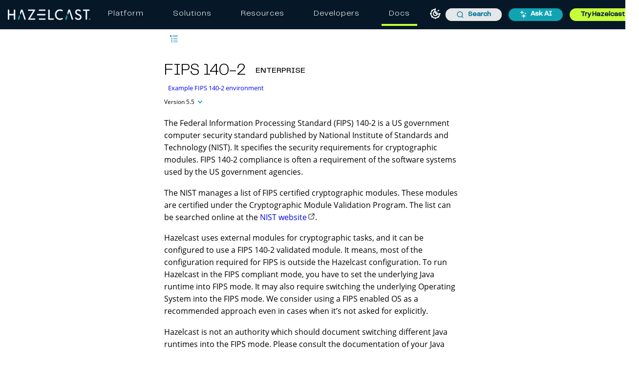

--- FILE ---
content_type: text/html; charset=UTF-8
request_url: https://docs.hazelcast.com/hazelcast/5.5/security/fips-140-2
body_size: 25749
content:
<!DOCTYPE html>
<html lang="en">
  <head>
        <meta charset="utf-8">
    <meta name="viewport" content="width=device-width,initial-scale=1">
 <title>FIPS 140-2 | Hazelcast Documentation</title>
    <link rel="canonical" href="https://docs.hazelcast.com/hazelcast/5.6/security/fips-140-2">
    <link rel="prev" href="validating-secrets">
    <link rel="next" href="security-debugging">
    <meta name="generator" content="Antora 3.1.7">
<link rel="stylesheet" href="../../../_/css/site.css">
<link rel="preconnect" href="https://fonts.gstatic.com">
<link href="https://fonts.googleapis.com/css2?family=Roboto&display=swap" rel="stylesheet">
<!-- to defer loading "media" and "onload" are used -->
<link
  rel="stylesheet"
  href="https://cdn.jsdelivr.net/npm/@algolia/autocomplete-theme-classic@1.19.2/dist/theme.min.css"
  integrity="sha256-4Wtj6dqgMBT/Ji+vI49GON0NbfDlaJH06SUD7TH4yYg="
  crossorigin="anonymous"
  media="print"
  onload="this.media='all'"
/>
<meta name="google-site-verification" content="3gaMIo4Cp94mol0v1ae9PNYw9xYLbP4O_IrQxSvnS7E" />
<script>
  window.UTILS = {
    parseHbsJsonString(str) {
      return JSON.parse(
        str
        .replace(/&quot;/g, '"')
        .replaceAll(String.fromCharCode(92), `${String.fromCharCode(92)}${String.fromCharCode(92)}`)
      );
    }
  }
</script>

<meta name="color-scheme" content="light dark">
<script>
  ;(function () {
    'use strict'
    const LOCAL_STORAGE_KEY = 'HZ_DOCS:COLOR_MODE'

    const getPersistedOrSystemColorMode = () => {
      let persistedColorMode = window.localStorage.getItem(LOCAL_STORAGE_KEY)

      if (persistedColorMode !== 'dark' && persistedColorMode !== 'light') {
        const isDarkModePreferredBySystem = window.matchMedia && window.matchMedia('(prefers-color-scheme: dark)').matches
        persistedColorMode = isDarkModePreferredBySystem ? 'dark' : 'light'
      }

      return persistedColorMode
    }
    const persistedColorMode = getPersistedOrSystemColorMode()
    const colorScheme = document.querySelector('meta[name=color-scheme]')
    colorScheme.content = persistedColorMode

    document.addEventListener('DOMContentLoaded', () => {
      const lightThemeOnBtn = document.getElementById('lightModeOnBtn')
      const darkThemeOnBtn = document.getElementById('darkModeOnBtn')

      if (lightThemeOnBtn && darkThemeOnBtn) {
        lightThemeOnBtn.addEventListener('click', () => {
          colorScheme.content = 'light'
          window.localStorage.setItem(LOCAL_STORAGE_KEY, 'light')
        })

        darkThemeOnBtn.addEventListener('click', () => {
          colorScheme.content = 'dark'
          window.localStorage.setItem(LOCAL_STORAGE_KEY, 'dark')
        })
      }
    })
  })()
</script>

  <!-- Google Tag Manager -->
  <script>(function(w,d,s,l,i){w[l]=w[l]||[];w[l].push({'gtm.start':
      new Date().getTime(),event:'gtm.js'});var f=d.getElementsByTagName(s)[0],
    j=d.createElement(s),dl=l!='dataLayer'?'&l='+l:'';j.async=true;j.src=
    'https://www.googletagmanager.com/gtm.js?id='+i+dl;f.parentNode.insertBefore(j,f);
  })(window,document,'script','dataLayer','GTM-MQ59XD6');</script>
  <!-- End Google Tag Manager -->

  <!-- Clarity snippet -->
  <script type="text/javascript">
    (function(c,l,a,r,i,t,y){
      c[a]=c[a]||function(){(c[a].q=c[a].q||[]).push(arguments)};
      t=l.createElement(r);t.async=1;t.src="https://www.clarity.ms/tag/"+i;
      y=l.getElementsByTagName(r)[0];y.parentNode.insertBefore(t,y);
    })(window, document, 'clarity', 'script', 'l8c076m4u9');
  </script>
  <!-- End Clarity snippet -->

  <!-- Kapa snippet -->
  <script
    src="https://widget.kapa.ai/kapa-widget.bundle.js"
    data-button-hide="true"
    data-website-id="6b326171-dd1e-40c6-a948-1f9bb6c0ed52"
    data-project-name="Hazelcast"
    data-project-color="#000000"
    data-project-logo="/_/img/kapa/ask-ai-icon.svg"
    data-modal-z-index="10001"
    data-modal-size="800px"
    data-modal-y-offset="70px"
    data-modal-title="Ask AI"
    data-modal-title-font-size="24px"
    data-modal-header-bg-color="#10a4b3"
    data-modal-title-color="#fff"
    data-modal-disclaimer-text-color="#707482"
    data-modal-disclaimer-bg-color="#fff"
    data-modal-image-width="34"
    data-modal-image-height="34"
    data-modal-title-font-family="PP Telegraf"
    data-modal-title-font-weight="400"
    data-modal-disclaimer="This is an experimental custom LLM for answering technical questions about Hazelcast. Answers are based **only** on Hazelcast documentation and support sources, but may not be fully accurate so please use your best judgement. Don't forget to rate the answers and give feedback!"
    data-modal-example-questions="How do I get started with Hazelcast?,What are Enterprise-only features?,What is the best serialization strategy?,What is the CP Subsystem?"
    data-search-mode-enabled="false"
    data-search-display-num-results="10"
    data-search-source-group-order='["docs.hazelcast.com", "Java API Docs", "C# API Docs", "Go Client Docs"]'
    data-user-analytics-cookie-enabled="false"
    defer
  ></script>
  <!-- End Kapa snippet -->

<script src="https://app.enzuzo.com/scripts/cookiebar/85a261c2-e311-11ef-b8c9-bb6cda60a835" defer></script>
<link
  rel="stylesheet" href="https://cdnjs.cloudflare.com/ajax/libs/font-awesome/7.0.1/css/all.min.css"
  integrity="sha512-2SwdPD6INVrV/lHTZbO2nodKhrnDdJK9/kg2XD1r9uGqPo1cUbujc+IYdlYdEErWNu69gVcYgdxlmVmzTWnetw=="
  crossorigin="anonymous"
  referrerpolicy="no-referrer"
/>
<script src="https://cdn.jsdelivr.net/npm/feather-icons/dist/feather.min.js" defer></script>
<link rel="icon" href="../../../_/img/favicon.ico" type="image/x-icon">
  </head>
  <body class="article">
      <!-- Google Tag Manager (noscript) -->
  <noscript><iframe src="https://www.googletagmanager.com/ns.html?id=GTM-MQ59XD6"
    height="0" width="0" style="display:none;visibility:hidden"></iframe></noscript>
  <!-- End Google Tag Manager (noscript) -->

<header class="header">
  <nav class="navbar navbar-brand">
    <div class="navbar-start">
      <a class="navbar-item navbar-logo-item" href="/">
        <img class="navbar-logo-item-img" src="https://hazelcast.com/wp-content/themes/hazelcast/assets/img/hazelcast-logo.svg" alt="Hazelcast Logo" />
      </a>
    </div>

    <div id="desktop-holder" class="top-bar">
      <ul class="mega-menu">
        <li class="mega-menu-item"><a class="mega-menu-link" href="https://hazelcast.com/products/?utm_source=docs-website&utm_term=platform">Platform</a></li>
        <li class="mega-menu-item"><a class="mega-menu-link" href="https://hazelcast.com//use-cases/?utm_source=docs-website&utm_term=solutions">Solutions</a></li>
        <li class="mega-menu-item"><a class="mega-menu-link" href="https://hazelcast.com/resource-center/?utm_source=docs-website&utm_term=resources">Resources</a></li>
        <li class="mega-menu-item"><a class="mega-menu-link" href="https://hazelcast.com/developers/?utm_source=docs-website&utm_term=developers">Developers</a></li>
        <li class="mega-menu-item mega-menu-item-docs active"><a class="mega-menu-link" href="https://docs.hazelcast.com/?utm_source=docs-website&utm_term=docs">Docs</a></li>
      </ul>
    </div>

    <div class="navbar-end">
      <section class="color-theme-switcher">
        <button id="lightModeOnBtn" class="color-theme-btn light-mode-on-btn" type="button" title="Switch to light mode" aria-label="Switch to light mode">
          <svg xmlns="http://www.w3.org/2000/svg" width="24" height="24" viewBox="0 0 24 24" fill="none"
               stroke="currentColor" stroke-width="2" stroke-linecap="round" stroke-linejoin="round">
            <circle cx="12" cy="12" r="4"></circle>
            <path d="M12 2v2"></path>
            <path d="M12 20v2"></path>
            <path d="m4.93 4.93 1.41 1.41"></path>
            <path d="m17.66 17.66 1.41 1.41"></path>
            <path d="M2 12h2"></path>
            <path d="M20 12h2"></path>
            <path d="m6.34 17.66-1.41 1.41"></path>
            <path d="m19.07 4.93-1.41 1.41"></path>
          </svg>
        </button>
        <button id="darkModeOnBtn" class="color-theme-btn dark-mode-on-btn" type="button" title="Switch to dark mode" aria-label="Switch to dark mode">
          <svg xmlns="http://www.w3.org/2000/svg" width="24" height="24" viewBox="0 0 24 24" fill="none"
               stroke="currentColor" stroke-width="2" stroke-linecap="round" stroke-linejoin="round">
            <path
              d="M20.985 12.486a9 9 0 1 1-9.473-9.472c.405-.022.617.46.402.803a6 6 0 0 0 8.268 8.268c.344-.215.825-.004.803.401"></path>
          </svg>
        </button>
      </section>

        <div id="search-input" class="navbar-item searchbox">
          <div class="aa-Autocomplete aa-AutocompletePlaceholder" role="combobox" aria-expanded="false" aria-hidden="true" aria-disabled="true">
  <button type="button" class="aa-DetachedSearchButton" title="Loading..." disabled>
    <div class="aa-DetachedSearchButtonIcon" aria-label="Search">
      <svg class="aa-SubmitIcon" viewBox="0 0 24 24" width="20" height="20" fill="currentColor">
        <path
          d="M16.041 15.856c-0.034 0.026-0.067 0.055-0.099 0.087s-0.060 0.064-0.087 0.099c-1.258 1.213-2.969 1.958-4.855 1.958-1.933 0-3.682-0.782-4.95-2.050s-2.050-3.017-2.050-4.95 0.782-3.682 2.050-4.95 3.017-2.050 4.95-2.050 3.682 0.782 4.95 2.050 2.050 3.017 2.050 4.95c0 1.886-0.745 3.597-1.959 4.856zM21.707 20.293l-3.675-3.675c1.231-1.54 1.968-3.493 1.968-5.618 0-2.485-1.008-4.736-2.636-6.364s-3.879-2.636-6.364-2.636-4.736 1.008-6.364 2.636-2.636 3.879-2.636 6.364 1.008 4.736 2.636 6.364 3.879 2.636 6.364 2.636c2.125 0 4.078-0.737 5.618-1.968l3.675 3.675c0.391 0.391 1.024 0.391 1.414 0s0.391-1.024 0-1.414z"></path>
      </svg>
    </div>
    <div class="aa-DetachedSearchButtonPlaceholder">Search</div>
    <div class="aa-DetachedSearchButtonQuery"></div>
  </button>
</div>
        </div>

          <a class="navbar-item" href="#">
            <button class="button small header-button ask-ai-button" id="askAIHeaderBtn">
              <img class="header-button-icon" src="../../../_/img/kapa/ask-ai-icon.svg" alt="ask ai" />
              Ask AI
            </button>
          </a>

      <a class="navbar-item" href="https://hazelcast.com/get-started/?utm_source=docs-website&utm_term=get-started" target="_blank">
          <button class="button small header-button try-product-button">Try Hazelcast</button>
        </a>
        <!-- Hamburger menu trigger (just one!) -->
        <div class="navbar-burger" id="burger" aria-label="menu" aria-expanded="false">
          <span></span>
          <span></span>
          <span></span>
        </div>
    </div>
  </nav>

  <!-- Mobile Menu -->
  <div id="menu-holder" class="mobile-menu">
    <div class="mobile-menu-header">
      <a href="https://hazelcast.com/?utm_source=docs-website&utm_term=home-logo" class="mobile-menu-logo">
          <img class="navbar-logo-item-img"src="https://hazelcast.com/wp-content/themes/hazelcast/assets/img/hazelcast-logo.svg" alt="Hazelcast Logo" />
      </a>
      <button class="menu-close" id="menu-close" aria-label="Close menu">&times;</button>
    </div>
    <ul class="mega-menu">
      <li class="mega-menu-item"><a class="mega-menu-link" href="https://hazelcast.com/products/?utm_source=docs-website&utm_term=platform">Platform</a></li>
      <li class="mega-menu-item"><a class="mega-menu-link" href="https://hazelcast.com/use-cases/?utm_source=docs-website&utm_term=solutions">Solutions</a></li>
      <li class="mega-menu-item"><a class="mega-menu-link" href="https://hazelcast.com/resource-center/?utm_source=docs-website&utm_term=resources">Resources</a></li>
      <li class="mega-menu-item"><a class="mega-menu-link" href="https://hazelcast.com/developers/?utm_source=docs-website&utm_term=developers">Developers</a></li>
      <li class="mega-menu-item"><a class="mega-menu-link docs-highlight" href="https://docs.hazelcast.com/?utm_source=docs-website&utm_term=docs">Docs</a></li>
    </ul>
  </div>
</header>
    <div class="body">
  <div class="nav-container" data-component="hazelcast" data-version="5.5">
  <aside class="nav">
    <div id="navVersionPicker" class="nav-version-picker" data-active-toggle>
  <div class="navbar-product-name">
    <a id="navbarProductName" class="nav-version-picker-toggle nav-version-picker-toggle-components" data-toggle-value="product"  title="Hazelcast Platform">
      Hazelcast Platform
    </a>
  </div>

    <div class="navbar-product-version">
      <a id="navbarProductVersion" class="nav-version-picker-toggle nav-version-picker-toggle-versions" data-toggle-value="version" title="5.5">
        5.5
      </a>
    </div>

  <ul class="nav-version-picker-components" id="navbarProductsList">
      <li class="component is-current">
        <a href="../../5.6/">
          Hazelcast Platform
        </a>
      </li>
      <li class="component">
        <a href="../../../management-center/5.9/">
          Management Center
        </a>
      </li>
      <li class="component">
        <a href="../../../operator/5.16/">
          Hazelcast Operator
        </a>
      </li>
      <li class="component">
        <a href="../../../cloud/overview">
          Hazelcast Cloud
        </a>
      </li>
      <li class="component">
        <a href="../../../clc/5.5.1/overview">
          Hazelcast CLC
        </a>
      </li>
      <li class="component">
        <a href="../../../tutorials/">
          Tutorials
        </a>
      </li>
  </ul>

      <ul class="nav-version-picker-versions" id="navbarVersionsList">
            <li
              class="version"
            >
              <a href="../../5.7-snapshot/security/fips-140-2">5.7-SNAPSHOT</a>
            </li>
            <li
              class="version"
            >
              <a href="../../5.6/security/fips-140-2">5.6</a>
            </li>
            <li
              class="version is-current"
            >
              <a href="fips-140-2">5.5</a>
            </li>
            <li
              class="version"
            >
              <a href="../../5.4/security/fips-140-2">5.4</a>
            </li>
            <li
              class="version"
            >
              <a href="../../5.3/security/fips-140-2">5.3</a>
            </li>
            <li
              class="version"
            >
              <a href="../../5.2/security/fips-140-2">5.2</a>
            </li>
            <li
              class="version"
            >
              <a href="../../5.1/security/fips-140-2">5.1</a>
            </li>
            <li
              class="version"
            >
              <a href="../../5.0/security/fips-140-2">5.0</a>
            </li>
      </ul>
</div>
    <div class="panels">
  <div class="nav-panel-menu is-active" data-panel="menu">
    <nav class="nav-menu">
        <ul class="nav-list">
      <li class="nav-item" data-depth="0">
              <span class="nav-text">Get started</span>
              <button class="nav-item-toggle"></button>
          <ul class="nav-list">
      <li class="nav-item" data-depth="1">
            <a class="nav-link

            " href="../">Overview</a>
              </li>
      <li class="nav-item" data-depth="1">
            <a class="nav-link

            " href="../whats-new">What&#8217;s new</a>
              </li>
      <li class="nav-item" data-depth="1">
            <a class="nav-link

            " href="../what-is-hazelcast">What is Hazelcast Platform</a>
              </li>
      <li class="nav-item" data-depth="1">
            <a class="nav-link

            " href="../getting-started/editions">Hazelcast editions</a>
              </li>
      <li class="nav-item" data-depth="1">
              <span class="nav-text">Start a local cluster</span>
              <button class="nav-item-toggle"></button>
          <ul class="nav-list">
      <li class="nav-item" data-depth="2">
            <a class="nav-link

            " href="../getting-started/get-started-docker">Docker</a>
              </li>
      <li class="nav-item" data-depth="2">
            <a class="nav-link

            " href="../getting-started/get-started-cli">CLI</a>
              </li>
      <li class="nav-item" data-depth="2">
            <a class="nav-link

            " href="../getting-started/get-started-binary">Binary</a>
              </li>
      <li class="nav-item" data-depth="2">
            <a class="nav-link

            " href="../getting-started/get-started-java">Java embedded</a>
              </li>
  </ul>
      </li>
      <li class="nav-item" data-depth="1">
            <a class="nav-link

            " href="../getting-started/get-started-enterprise">Get started with Enterprise</a>
              <button class="nav-item-toggle"></button>
          <ul class="nav-list">
      <li class="nav-item" data-depth="2">
            <a class="nav-link

            " href="../getting-started/authenticate-client-tutorial">Authenticate client connections</a>
              </li>
      <li class="nav-item" data-depth="2">
            <a class="nav-link

            " href="../getting-started/wan-replication-tutorial">Replicate map across WAN clusters</a>
              </li>
      <li class="nav-item" data-depth="2">
            <a class="nav-link

            " href="../getting-started/deploy-blue-green-tutorial">Deploy blue-green clusters</a>
              </li>
  </ul>
      </li>
      <li class="nav-item" data-depth="1">
            <a class="nav-link

            " href="../clients/hazelcast-clients">Get started with clients</a>
              <button class="nav-item-toggle"></button>
          <ul class="nav-list">
      <li class="nav-item" data-depth="2">
            <a class="nav-link

            " href="../clients/java-client-getting-started">Get started with Java</a>
              </li>
      <li class="nav-item" data-depth="2">
            <a class="nav-link

            " href="../clients/csharp-client-getting-started">Get started with .NET</a>
              </li>
      <li class="nav-item" data-depth="2">
            <a class="nav-link

            " href="../clients/python-client-getting-started">Get started with Python</a>
              </li>
      <li class="nav-item" data-depth="2">
            <a class="nav-link

            " href="../clients/cpp-client-getting-started">Get started with C&#43;&#43;</a>
              </li>
      <li class="nav-item" data-depth="2">
            <a class="nav-link

            " href="../clients/go-client-getting-started">Get started with Go</a>
              </li>
      <li class="nav-item" data-depth="2">
            <a class="nav-link

            " href="../clients/nodejs-client-getting-started">Get started with Node.js</a>
              </li>
  </ul>
      </li>
      <li class="nav-item" data-depth="1">
              <span class="nav-text">Get started with SQL</span>
              <button class="nav-item-toggle"></button>
          <ul class="nav-list">
      <li class="nav-item" data-depth="2">
            <a class="nav-link

            " href="../sql/get-started-sql">Get started with SQL over maps</a>
              </li>
      <li class="nav-item" data-depth="2">
            <a class="nav-link

            " href="../sql/learn-sql">Get started with SQL over Kafka</a>
              </li>
      <li class="nav-item" data-depth="2">
            <a class="nav-link

            " href="../sql/get-started-sql-files">Get started with SQL over files</a>
              </li>
  </ul>
      </li>
      <li class="nav-item" data-depth="1">
            <a class="nav-link

            " href="../getting-started/support">Get support</a>
              </li>
      <li class="nav-item" data-depth="1">
            <a class="nav-link

            " href="../ask-ai">Ask AI</a>
              </li>
  </ul>
      </li>
      <li class="nav-item" data-depth="0">
              <span class="nav-text">Install and upgrade</span>
              <button class="nav-item-toggle"></button>
          <ul class="nav-list">
      <li class="nav-item" data-depth="1">
              <span class="nav-text">Overview</span>
              <button class="nav-item-toggle"></button>
          <ul class="nav-list">
      <li class="nav-item" data-depth="2">
            <a class="nav-link

            " href="../deploy/choosing-a-deployment-option">Available topologies</a>
              </li>
      <li class="nav-item" data-depth="2">
            <a class="nav-link

            " href="../deploy/versioning-compatibility">Versioning and compatibility</a>
              </li>
      <li class="nav-item" data-depth="2">
            <a class="nav-link

            " href="../deploy/deploying-in-cloud">Deploying in cloud environments</a>
              <button class="nav-item-toggle"></button>
          <ul class="nav-list">
      <li class="nav-item" data-depth="3">
            <a class="nav-link

            " href="../deploy/deploying-on-aws">Deploying a Cluster on Amazon AWS</a>
              </li>
      <li class="nav-item" data-depth="3">
            <a class="nav-link

            " href="../deploy/deploying-on-azure">Deploying a Cluster on Microsoft Azure</a>
              </li>
      <li class="nav-item" data-depth="3">
            <a class="nav-link

            " href="../deploy/deploying-on-gcp">Deploying a Cluster on Google Cloud Platform</a>
              </li>
  </ul>
      </li>
      <li class="nav-item" data-depth="2">
            <a class="nav-link

            " href="../deploy/deploying-with-docker">Deploy on Docker</a>
              </li>
  </ul>
      </li>
      <li class="nav-item" data-depth="1">
            <a class="nav-link

            " href="../release-notes/releases">Release Notes</a>
              </li>
      <li class="nav-item" data-depth="1">
              <span class="nav-text">Enterprise Edition</span>
              <button class="nav-item-toggle"></button>
          <ul class="nav-list">
      <li class="nav-item" data-depth="2">
            <a class="nav-link

            " href="../release-notes/enterprise">Release Notes</a>
              </li>
      <li class="nav-item" data-depth="2">
            <a class="nav-link

            " href="../getting-started/install-enterprise">Install Enterprise Edition</a>
              </li>
      <li class="nav-item" data-depth="2">
            <a class="nav-link

            " href="../deploy/enterprise-licenses">Managing Enterprise license keys</a>
              </li>
  </ul>
      </li>
      <li class="nav-item" data-depth="1">
              <span class="nav-text">Community Edition</span>
              <button class="nav-item-toggle"></button>
          <ul class="nav-list">
      <li class="nav-item" data-depth="2">
            <a class="nav-link

            " href="../release-notes/community">Release Notes</a>
              </li>
      <li class="nav-item" data-depth="2">
            <a class="nav-link

            " href="../getting-started/install-hazelcast">Install Community Edition</a>
              </li>
  </ul>
      </li>
      <li class="nav-item" data-depth="1">
              <span class="nav-text">Upgrade</span>
              <button class="nav-item-toggle"></button>
          <ul class="nav-list">
      <li class="nav-item" data-depth="2">
            <a class="nav-link

            " href="../maintain-cluster/rolling-upgrades">Upgrade to a new version</a>
              </li>
      <li class="nav-item" data-depth="2">
            <a class="nav-link

            " href="../migrate/rolling-restart">Upgrade to Enterprise Edition</a>
              <button class="nav-item-toggle"></button>
          <ul class="nav-list">
      <li class="nav-item" data-depth="3">
            <a class="nav-link

            " href="../migrate/data-migration-tool">Using the Data Migration Tool</a>
              </li>
      <li class="nav-item" data-depth="3">
            <a class="nav-link

            " href="../migrate/dmt-command-reference">DMT Command Reference</a>
              </li>
  </ul>
      </li>
      <li class="nav-item" data-depth="2">
            <a class="nav-link

            " href="../migrate/upgrading-from-jet">Upgrading from Jet</a>
              </li>
      <li class="nav-item" data-depth="2">
            <a class="nav-link

            " href="../migrate/upgrading-from-imdg-4">Upgrading from IMDG 4.x</a>
              </li>
      <li class="nav-item" data-depth="2">
            <a class="nav-link

            " href="../migrate/upgrading-from-imdg-3">Upgrading from IMDG 3.12.x</a>
              </li>
      <li class="nav-item" data-depth="2">
            <a class="nav-link

            " href="../migrate/migration-tool-imdg">Migrating Data from IMDG 3.12.x</a>
              </li>
  </ul>
      </li>
  </ul>
      </li>
      <li class="nav-item" data-depth="0">
              <span class="nav-text">Develop and build</span>
              <button class="nav-item-toggle"></button>
          <ul class="nav-list">
      <li class="nav-item" data-depth="1">
              <span class="nav-text">Architecture</span>
              <button class="nav-item-toggle"></button>
          <ul class="nav-list">
      <li class="nav-item" data-depth="2">
            <a class="nav-link

            " href="../architecture/architecture">Overview</a>
              </li>
      <li class="nav-item" data-depth="2">
            <a class="nav-link

            " href="../architecture/data-partitioning">Data Partitioning and Replication</a>
              </li>
      <li class="nav-item" data-depth="2">
            <a class="nav-link

            " href="../architecture/distributed-computing">Jet: How Hazelcast Models and Executes Jobs</a>
              </li>
      <li class="nav-item" data-depth="2">
            <a class="nav-link

            " href="../architecture/execution-engine">Cooperative Multithreading</a>
              </li>
      <li class="nav-item" data-depth="2">
            <a class="nav-link

            " href="../architecture/event-time-processing">How Hazelcast Handles Event Disorder</a>
              </li>
      <li class="nav-item" data-depth="2">
            <a class="nav-link

            " href="../architecture/sliding-window">Jet: Sliding Window Aggregation</a>
              </li>
      <li class="nav-item" data-depth="2">
            <a class="nav-link

            " href="../architecture/in-memory-storage">In-Memory Storage</a>
              </li>
  </ul>
      </li>
      <li class="nav-item" data-depth="1">
            <a class="nav-link

            " href="../cluster-performance/best-practices">Best practices</a>
              <button class="nav-item-toggle"></button>
          <ul class="nav-list">
      <li class="nav-item" data-depth="2">
            <a class="nav-link

            " href="../capacity-planning">Capacity Planning</a>
              </li>
      <li class="nav-item" data-depth="2">
            <a class="nav-link

            " href="../cluster-performance/performance-tips">Performance Tips</a>
              </li>
      <li class="nav-item" data-depth="2">
            <a class="nav-link

            " href="../cluster-performance/back-pressure">Back Pressure</a>
              </li>
      <li class="nav-item" data-depth="2">
            <a class="nav-link

            " href="../cluster-performance/pipelining">Pipelining</a>
              </li>
      <li class="nav-item" data-depth="2">
            <a class="nav-link

            " href="../cluster-performance/aws-deployments">AWS Deployments</a>
              </li>
      <li class="nav-item" data-depth="2">
            <a class="nav-link

            " href="../cluster-performance/threading">Threading</a>
              </li>
      <li class="nav-item" data-depth="2">
            <a class="nav-link

            " href="../cluster-performance/near-cache">Near Cache</a>
              </li>
      <li class="nav-item" data-depth="2">
            <a class="nav-link

            " href="../cluster-performance/imap-bulk-read-operations">IMap bulk read operations</a>
              </li>
      <li class="nav-item" data-depth="2">
            <a class="nav-link

            " href="../cluster-performance/data-affinity">Data Affinity</a>
              </li>
      <li class="nav-item" data-depth="2">
            <a class="nav-link

            " href="../cluster-performance/security-best-practices">Security</a>
              </li>
  </ul>
      </li>
      <li class="nav-item" data-depth="1">
              <span class="nav-text">Member and client discovery</span>
              <button class="nav-item-toggle"></button>
          <ul class="nav-list">
      <li class="nav-item" data-depth="2">
            <a class="nav-link

            " href="../clusters/discovery-mechanisms">Discovery Mechanisms</a>
              </li>
      <li class="nav-item" data-depth="2">
            <a class="nav-link

            " href="../clusters/discovering-by-tcp">Discovering Members by TCP</a>
              </li>
      <li class="nav-item" data-depth="2">
            <a class="nav-link

            " href="../clusters/discovering-by-multicast">Discovering Members by Multicast</a>
              </li>
      <li class="nav-item" data-depth="2">
            <a class="nav-link

            " href="../clusters/discovering-native-clients">Discovering Java Clients</a>
              </li>
  </ul>
      </li>
      <li class="nav-item" data-depth="1">
              <span class="nav-text">Kubernetes</span>
              <button class="nav-item-toggle"></button>
          <ul class="nav-list">
      <li class="nav-item" data-depth="2">
            <a class="nav-link

            " href="../kubernetes/deploying-in-kubernetes">Overview</a>
              </li>
      <li class="nav-item" data-depth="2">
            <a class="nav-link

            " href="../tutorials/kubernetes">Deploy Hazelcast using Kubernetes</a>
              </li>
      <li class="nav-item" data-depth="2">
            <a class="nav-link

            " href="../kubernetes/deploying-in-kubernetes#hazelcast-platform-operator-for-kubernetesopenshift">Hazelcast Platform Operator</a>
              </li>
      <li class="nav-item" data-depth="2">
            <a class="nav-link

            " href="../kubernetes/kubernetes-auto-discovery">Discovery and partitioning</a>
              </li>
      <li class="nav-item" data-depth="2">
            <a class="nav-link

            " href="../kubernetes/kubernetes-persistence">Persistence</a>
              </li>
      <li class="nav-item" data-depth="2">
            <a class="nav-link

            " href="../kubernetes/troubleshooting-and-limitations">Troubleshooting and limitations</a>
              </li>
      <li class="nav-item" data-depth="2">
              <span class="nav-text">Helm charts</span>
              <button class="nav-item-toggle"></button>
          <ul class="nav-list">
      <li class="nav-item" data-depth="3">
            <a class="nav-link

            " href="../kubernetes/helm-hazelcast-chart">Hazelcast chart</a>
              </li>
      <li class="nav-item" data-depth="3">
            <a class="nav-link

            " href="../kubernetes/helm-hazelcast-enterprise-chart">Hazelcast Enterprise Edition chart</a>
              </li>
      <li class="nav-item" data-depth="3">
            <a class="nav-link

            " href="../kubernetes/helm-upgrade-guide">Helm upgrade guide</a>
              </li>
      <li class="nav-item" data-depth="3">
            <a class="nav-link

            " href="../kubernetes/helm-adding-custom-jar">Adding Custom Jar</a>
              </li>
      <li class="nav-item" data-depth="3">
            <a class="nav-link

            " href="../kubernetes/helm-enabling-external-access">Enabling External Access</a>
              </li>
      <li class="nav-item" data-depth="3">
            <a class="nav-link

            " href="../kubernetes/helm-configuring-ssl">Configuring SSL</a>
              </li>
      <li class="nav-item" data-depth="3">
            <a class="nav-link

            " href="../kubernetes/helm-dynamic-persistence-configuration">Dynamic Persistence Configuration</a>
              </li>
  </ul>
      </li>
  </ul>
      </li>
      <li class="nav-item" data-depth="1">
              <span class="nav-text">Distributed data structures</span>
              <button class="nav-item-toggle"></button>
          <ul class="nav-list">
      <li class="nav-item" data-depth="2">
            <a class="nav-link

            " href="../data-structures/distributed-data-structures">Overview</a>
              </li>
      <li class="nav-item" data-depth="2">
            <a class="nav-link

            " href="../cache/overview">Caching Data</a>
              </li>
      <li class="nav-item" data-depth="2">
              <span class="nav-text">AP data structures</span>
              <button class="nav-item-toggle"></button>
          <ul class="nav-list">
      <li class="nav-item" data-depth="3">
              <span class="nav-text">Map</span>
              <button class="nav-item-toggle"></button>
          <ul class="nav-list">
      <li class="nav-item" data-depth="4">
            <a class="nav-link

            " href="../data-structures/map">Overview</a>
              </li>
      <li class="nav-item" data-depth="4">
            <a class="nav-link

            " href="../data-structures/map-config">Configuring Maps</a>
              </li>
      <li class="nav-item" data-depth="4">
            <a class="nav-link

            " href="../data-structures/creating-a-map">Creating a Map</a>
              </li>
      <li class="nav-item" data-depth="4">
            <a class="nav-link

            " href="../data-structures/reading-a-map">Reading Data From a Map</a>
              </li>
      <li class="nav-item" data-depth="4">
            <a class="nav-link

            " href="../data-structures/updating-map-entries">Updating Map Entries</a>
              </li>
      <li class="nav-item" data-depth="4">
            <a class="nav-link

            " href="../data-structures/setting-data-format">Setting the In-Memory Format of Map Entries</a>
              </li>
      <li class="nav-item" data-depth="4">
            <a class="nav-link

            " href="../data-structures/backing-up-maps">Making Your Map Data Safe</a>
              </li>
      <li class="nav-item" data-depth="4">
            <a class="nav-link

            " href="../data-structures/managing-map-memory">Managing Map Memory</a>
              </li>
      <li class="nav-item" data-depth="4">
            <a class="nav-link

            " href="../data-structures/locking-maps">Locking Maps</a>
              </li>
      <li class="nav-item" data-depth="4">
            <a class="nav-link

            " href="../data-structures/listening-for-map-entries">Acting Upon Changes to a Map</a>
              </li>
      <li class="nav-item" data-depth="4">
            <a class="nav-link

            " href="../data-structures/reading-map-metrics">Reading Map Metrics</a>
              </li>
      <li class="nav-item" data-depth="4">
            <a class="nav-link

            " href="../data-structures/entry-processor">Entry Processor</a>
              </li>
  </ul>
      </li>
      <li class="nav-item" data-depth="3">
              <span class="nav-text">JCache</span>
              <button class="nav-item-toggle"></button>
          <ul class="nav-list">
      <li class="nav-item" data-depth="4">
            <a class="nav-link

            " href="../jcache/jcache">Overview</a>
              </li>
      <li class="nav-item" data-depth="4">
            <a class="nav-link

            " href="../jcache/overview">JCache Overview</a>
              </li>
      <li class="nav-item" data-depth="4">
            <a class="nav-link

            " href="../jcache/setup">JCache Setup and Configuration</a>
              </li>
      <li class="nav-item" data-depth="4">
            <a class="nav-link

            " href="../jcache/providers">JCache Providers</a>
              </li>
      <li class="nav-item" data-depth="4">
            <a class="nav-link

            " href="../jcache/api">JCache API</a>
              </li>
      <li class="nav-item" data-depth="4">
            <a class="nav-link

            " href="../jcache/hazelcast-integration">JCache - Hazelcast Instance Integration</a>
              </li>
      <li class="nav-item" data-depth="4">
            <a class="nav-link

            " href="../jcache/icache">Hazelcast JCache Extension - ICache</a>
              </li>
      <li class="nav-item" data-depth="4">
            <a class="nav-link

            " href="../jcache/tck">Testing for JCache Specification Compliance</a>
              </li>
  </ul>
      </li>
      <li class="nav-item" data-depth="3">
            <a class="nav-link

            " href="../data-structures/topic">Topic</a>
              </li>
      <li class="nav-item" data-depth="3">
            <a class="nav-link

            " href="../data-structures/reliable-topic">Reliable Topic</a>
              </li>
      <li class="nav-item" data-depth="3">
            <a class="nav-link

            " href="../data-structures/queue">Queue</a>
              </li>
      <li class="nav-item" data-depth="3">
            <a class="nav-link

            " href="../data-structures/priority-queue">Priority Queue</a>
              </li>
      <li class="nav-item" data-depth="3">
            <a class="nav-link

            " href="../data-structures/multimap">MultiMap</a>
              </li>
      <li class="nav-item" data-depth="3">
            <a class="nav-link

            " href="../data-structures/replicated-map">Replicated Map</a>
              </li>
      <li class="nav-item" data-depth="3">
            <a class="nav-link

            " href="../data-structures/set">Set</a>
              </li>
      <li class="nav-item" data-depth="3">
            <a class="nav-link

            " href="../data-structures/list">List</a>
              </li>
      <li class="nav-item" data-depth="3">
            <a class="nav-link

            " href="../data-structures/ringbuffer">Ringbuffer</a>
              </li>
      <li class="nav-item" data-depth="3">
            <a class="nav-link

            " href="../data-structures/flake-id-generator">Flake ID Generator</a>
              </li>
      <li class="nav-item" data-depth="3">
            <a class="nav-link

            " href="../data-structures/pn-counter">PN Counter</a>
              </li>
  </ul>
      </li>
      <li class="nav-item" data-depth="2">
              <span class="nav-text">CP data structures</span>
              <button class="nav-item-toggle"></button>
          <ul class="nav-list">
      <li class="nav-item" data-depth="3">
            <a class="nav-link

            " href="../data-structures/cpmap">CPMap</a>
              </li>
      <li class="nav-item" data-depth="3">
            <a class="nav-link

            " href="../data-structures/fencedlock">FencedLock</a>
              </li>
      <li class="nav-item" data-depth="3">
            <a class="nav-link

            " href="../data-structures/iatomiclong">IAtomicLong</a>
              </li>
      <li class="nav-item" data-depth="3">
            <a class="nav-link

            " href="../data-structures/iatomicreference">IAtomicReference</a>
              </li>
      <li class="nav-item" data-depth="3">
            <a class="nav-link

            " href="../data-structures/icountdownlatch">ICountDownLatch</a>
              </li>
      <li class="nav-item" data-depth="3">
            <a class="nav-link

            " href="../data-structures/isemaphore">ISemaphore</a>
              </li>
  </ul>
      </li>
      <li class="nav-item" data-depth="2">
              <span class="nav-text">Streaming data structures</span>
              <button class="nav-item-toggle"></button>
          <ul class="nav-list">
      <li class="nav-item" data-depth="3">
            <a class="nav-link

            " href="../data-structures/event-journal">Event Journal</a>
              </li>
  </ul>
      </li>
      <li class="nav-item" data-depth="2">
              <span class="nav-text">AI/ML data structures</span>
              <button class="nav-item-toggle"></button>
          <ul class="nav-list">
      <li class="nav-item" data-depth="3">
            <a class="nav-link

            " href="../data-structures/cardinality-estimator-service">Cardinality Estimator Service</a>
              </li>
      <li class="nav-item" data-depth="3">
            <a class="nav-link
 beta
            " href="../data-structures/vector-collections">Vector Collection</a>
              <button class="nav-item-toggle"></button>
          <ul class="nav-list">
      <li class="nav-item" data-depth="4">
            <a class="nav-link
 beta
            " href="../data-structures/vector-search-overview">Data Structure Design</a>
              </li>
      <li class="nav-item" data-depth="4">
            <a class="nav-link
 beta
            " href="../data-structures/vector-search-tutorial">Vector search tutorial</a>
              </li>
  </ul>
      </li>
  </ul>
      </li>
  </ul>
      </li>
      <li class="nav-item" data-depth="1">
            <a class="nav-link

            " href="../computing/distributed-computing">Distributed Computing</a>
              <button class="nav-item-toggle"></button>
          <ul class="nav-list">
      <li class="nav-item" data-depth="2">
              <span class="nav-text">Executor services</span>
              <button class="nav-item-toggle"></button>
          <ul class="nav-list">
      <li class="nav-item" data-depth="3">
            <a class="nav-link

            " href="../computing/executor-service">Java Executor Service</a>
              </li>
      <li class="nav-item" data-depth="3">
            <a class="nav-link

            " href="../computing/durable-executor-service">Durable Executor Service</a>
              </li>
      <li class="nav-item" data-depth="3">
            <a class="nav-link

            " href="../computing/scheduled-executor-service">Scheduled Executor Service</a>
              </li>
  </ul>
      </li>
      <li class="nav-item" data-depth="2">
            <a class="nav-link

            " href="../clusters/user-code-namespaces">User Code Namespaces</a>
              <button class="nav-item-toggle"></button>
          <ul class="nav-list">
      <li class="nav-item" data-depth="3">
            <a class="nav-link

            " href="../clusters/ucn-enable">Enable User Code Namespaces</a>
              </li>
      <li class="nav-item" data-depth="3">
            <a class="nav-link

            " href="../clusters/ucn-static-config">Static Configuration</a>
              <button class="nav-item-toggle"></button>
          <ul class="nav-list">
      <li class="nav-item" data-depth="4">
            <a class="nav-link

            " href="../clusters/ucn-member-side">Member Configuration</a>
              </li>
      <li class="nav-item" data-depth="4">
            <a class="nav-link

            " href="../clusters/ucn-data-structures">Data Structures</a>
              </li>
      <li class="nav-item" data-depth="4">
            <a class="nav-link

            " href="../clusters/ucn-static-programmatic">Programmatic Configuration</a>
              </li>
  </ul>
      </li>
      <li class="nav-item" data-depth="3">
            <a class="nav-link

            " href="../clusters/ucn-dynamic-config">Dynamic Configuration API</a>
              <button class="nav-item-toggle"></button>
          <ul class="nav-list">
      <li class="nav-item" data-depth="4">
            <a class="nav-link

            " href="../clusters/ucn-dynamic-client">Configure Client</a>
              </li>
  </ul>
      </li>
      <li class="nav-item" data-depth="3">
            <a class="nav-link

            " href="../clusters/ucn-non-associated">Non-associated Namespaces</a>
              </li>
      <li class="nav-item" data-depth="3">
            <a class="nav-link

            " href="../clusters/ucn-security">Security</a>
              </li>
      <li class="nav-item" data-depth="3">
            <a class="nav-link

            " href="../clusters/ucn-migrate-ucd">Migrate from User Code Deployment</a>
              </li>
      <li class="nav-item" data-depth="3">
            <a class="nav-link

            " href="../clusters/legacy-ucd">User Code Deployment</a>
              <button class="nav-item-toggle"></button>
          <ul class="nav-list">
      <li class="nav-item" data-depth="4">
            <a class="nav-link

            " href="../clusters/deploying-code-on-member">Deploying User Code on the Member</a>
              </li>
      <li class="nav-item" data-depth="4">
            <a class="nav-link

            " href="../clusters/deploying-code-from-clients">Deploying User Code from Clients</a>
              </li>
      <li class="nav-item" data-depth="4">
            <a class="nav-link

            " href="../clusters/accessing-domain-objects">Accessing Domain Objects Without Domain Classes</a>
              </li>
  </ul>
      </li>
  </ul>
      </li>
  </ul>
      </li>
      <li class="nav-item" data-depth="1">
              <span class="nav-text">Data ingestion and query</span>
              <button class="nav-item-toggle"></button>
          <ul class="nav-list">
      <li class="nav-item" data-depth="2">
            <a class="nav-link

            " href="../ingest/overview">Ingesting Data from External Sources</a>
              </li>
      <li class="nav-item" data-depth="2">
            <a class="nav-link

            " href="../query/overview">Running Distributed Queries</a>
              </li>
  </ul>
      </li>
      <li class="nav-item" data-depth="1">
            <a class="nav-link

            " href="../mapstore/working-with-external-data">Building a Cache with MapStore</a>
              <button class="nav-item-toggle"></button>
          <ul class="nav-list">
      <li class="nav-item" data-depth="2">
            <a class="nav-link

            " href="../mapstore/configuring-a-generic-maploader">Using the generic MapLoader</a>
              </li>
      <li class="nav-item" data-depth="2">
            <a class="nav-link

            " href="../mapstore/configuring-a-generic-mapstore">Using the generic MapStore</a>
              </li>
      <li class="nav-item" data-depth="2">
            <a class="nav-link

            " href="../mapstore/implement-a-mapstore">Implementing a Custom MapStore</a>
              </li>
      <li class="nav-item" data-depth="2">
            <a class="nav-link

            " href="../mapstore/configuration-guide">Configuring a MapStore</a>
              </li>
      <li class="nav-item" data-depth="2">
            <a class="nav-link

            " href="../mapstore/mapstore-triggers">Map Operations that Trigger Methods on a MapStore</a>
              </li>
  </ul>
      </li>
      <li class="nav-item" data-depth="1">
              <span class="nav-text">Building data pipelines</span>
              <button class="nav-item-toggle"></button>
          <ul class="nav-list">
      <li class="nav-item" data-depth="2">
            <a class="nav-link

            " href="../pipelines/overview">About Data Pipelines</a>
              </li>
      <li class="nav-item" data-depth="2">
              <span class="nav-text">Get started</span>
              <button class="nav-item-toggle"></button>
          <ul class="nav-list">
      <li class="nav-item" data-depth="3">
            <a class="nav-link

            " href="../pipelines/stream-processing-embedded">Get Started with Stream Processing (Embedded)</a>
              </li>
      <li class="nav-item" data-depth="3">
            <a class="nav-link

            " href="../pipelines/stream-processing-client">Get Started with Stream Processing (Client/Server)</a>
              </li>
  </ul>
      </li>
      <li class="nav-item" data-depth="2">
              <span class="nav-text">Ingesting data from sources</span>
              <button class="nav-item-toggle"></button>
          <ul class="nav-list">
      <li class="nav-item" data-depth="3">
            <a class="nav-link

            " href="../pipelines/ingesting-from-sources">Overview</a>
              </li>
      <li class="nav-item" data-depth="3">
            <a class="nav-link

            " href="../pipelines/custom-stream-source">Creating a Custom Streaming Source</a>
              </li>
      <li class="nav-item" data-depth="3">
            <a class="nav-link

            " href="../pipelines/custom-batch-source">Adding Batching to a Custom Source</a>
              </li>
  </ul>
      </li>
      <li class="nav-item" data-depth="2">
              <span class="nav-text">Processing data</span>
              <button class="nav-item-toggle"></button>
          <ul class="nav-list">
      <li class="nav-item" data-depth="3">
            <a class="nav-link

            " href="../pipelines/transforms">Transforms</a>
              </li>
      <li class="nav-item" data-depth="3">
            <a class="nav-link

            " href="../pipelines/custom-aggregate-operation">Building a Custom Aggregate Operation</a>
              </li>
      <li class="nav-item" data-depth="3">
            <a class="nav-link

            " href="../pipelines/python">Apply a Custom Transform with Python</a>
              </li>
  </ul>
      </li>
      <li class="nav-item" data-depth="2">
              <span class="nav-text">Sending results to sinks</span>
              <button class="nav-item-toggle"></button>
          <ul class="nav-list">
      <li class="nav-item" data-depth="3">
            <a class="nav-link

            " href="../pipelines/sending-data-to-sinks">Overview</a>
              </li>
      <li class="nav-item" data-depth="3">
            <a class="nav-link

            " href="../pipelines/custom-sink">Create a Custom Sink</a>
              </li>
  </ul>
      </li>
      <li class="nav-item" data-depth="2">
              <span class="nav-text">Stream processing</span>
              <button class="nav-item-toggle"></button>
          <ul class="nav-list">
      <li class="nav-item" data-depth="3">
            <a class="nav-link

            " href="../pipelines/building-pipelines">About Stream Processing Pipelines</a>
              </li>
      <li class="nav-item" data-depth="3">
            <a class="nav-link

            " href="../pipelines/windowing">Apply Windowed Aggregation</a>
              </li>
      <li class="nav-item" data-depth="3">
            <a class="nav-link

            " href="../pipelines/stream-imap">Subscribe to Changes to a Map</a>
              </li>
      <li class="nav-item" data-depth="3">
            <a class="nav-link

            " href="../pipelines/map-join">Enrich a Stream</a>
              </li>
      <li class="nav-item" data-depth="3">
            <a class="nav-link

            " href="../pipelines/cdc-overview">Change Data Capture (CDC)</a>
              <button class="nav-item-toggle"></button>
          <ul class="nav-list">
      <li class="nav-item" data-depth="4">
            <a class="nav-link

            " href="../pipelines/cdc-database-setup">Setting Up a Database for Change Data Capture</a>
              </li>
      <li class="nav-item" data-depth="4">
            <a class="nav-link

            " href="../pipelines/cdc">Capture Changes from MySQL</a>
              </li>
      <li class="nav-item" data-depth="4">
            <a class="nav-link

            " href="../pipelines/cdc-postgres">Capture Changes from PostgreSQL</a>
              </li>
      <li class="nav-item" data-depth="4">
            <a class="nav-link

            " href="../pipelines/cdc-join">Join Change Data Capture Records</a>
              </li>
  </ul>
      </li>
      <li class="nav-item" data-depth="3">
            <a class="nav-link

            " href="../pipelines/etl-overview">Extract Transform Load (ETL)</a>
              <button class="nav-item-toggle"></button>
          <ul class="nav-list">
      <li class="nav-item" data-depth="4">
            <a class="nav-link

            " href="../pipelines/kafka">Connect to Apache Kafka</a>
              </li>
      <li class="nav-item" data-depth="4">
            <a class="nav-link

            " href="../pipelines/kinesis">Connect to Amazon Kinesis</a>
              </li>
      <li class="nav-item" data-depth="4">
            <a class="nav-link

            " href="../pipelines/pulsar">Group Messages from Apache Pulsar</a>
              </li>
  </ul>
      </li>
  </ul>
      </li>
      <li class="nav-item" data-depth="2">
            <a class="nav-link

            " href="../pipelines/serialization">Serializing Pipelines</a>
              </li>
      <li class="nav-item" data-depth="2">
            <a class="nav-link

            " href="../pipelines/job-placement-control">Jet Job Placement Control</a>
              </li>
      <li class="nav-item" data-depth="2">
            <a class="nav-link

            " href="../pipelines/configuring-jobs">Configuring Jobs</a>
              </li>
      <li class="nav-item" data-depth="2">
            <a class="nav-link

            " href="../pipelines/job-security">Securing Jobs</a>
              </li>
      <li class="nav-item" data-depth="2">
            <a class="nav-link

            " href="../pipelines/submitting-jobs">Submitting Jobs</a>
              </li>
      <li class="nav-item" data-depth="2">
            <a class="nav-link

            " href="../pipelines/job-management">Managing Jobs</a>
              </li>
      <li class="nav-item" data-depth="2">
            <a class="nav-link

            " href="../pipelines/job-monitoring">Monitoring Jobs</a>
              </li>
      <li class="nav-item" data-depth="2">
            <a class="nav-link

            " href="../pipelines/job-update">Updating Jobs</a>
              </li>
      <li class="nav-item" data-depth="2">
            <a class="nav-link

            " href="../pipelines/xa">Testing Sources and Sinks for XA Transaction Support</a>
              </li>
  </ul>
      </li>
      <li class="nav-item" data-depth="1">
              <span class="nav-text">Data connections</span>
              <button class="nav-item-toggle"></button>
          <ul class="nav-list">
      <li class="nav-item" data-depth="2">
            <a class="nav-link

            " href="../data-connections/data-connections-configuration">Configure data connections</a>
              </li>
      <li class="nav-item" data-depth="2">
            <a class="nav-link

            " href="../data-connections/data-connection-service">Use Data Connection service</a>
              </li>
      <li class="nav-item" data-depth="2">
            <a class="nav-link

            " href="../data-connections/build-map-loader-data-connection">Build MapLoader</a>
              </li>
      <li class="nav-item" data-depth="2">
            <a class="nav-link

            " href="../data-connections/build-pipeline-service-data-connection">Build pipeline service</a>
              </li>
  </ul>
      </li>
      <li class="nav-item" data-depth="1">
              <span class="nav-text">SQL</span>
              <button class="nav-item-toggle"></button>
          <ul class="nav-list">
      <li class="nav-item" data-depth="2">
            <a class="nav-link

            " href="../sql/sql-overview">Overview</a>
              </li>
      <li class="nav-item" data-depth="2">
              <span class="nav-text">SQL over maps</span>
              <button class="nav-item-toggle"></button>
          <ul class="nav-list">
      <li class="nav-item" data-depth="3">
            <a class="nav-link

            " href="../sql/get-started-sql">Tutorial</a>
              </li>
      <li class="nav-item" data-depth="3">
            <a class="nav-link

            " href="../sql/querying-maps-sql">Queries</a>
              </li>
      <li class="nav-item" data-depth="3">
            <a class="nav-link

            " href="../sql/mapping-to-maps">Mappings</a>
              </li>
  </ul>
      </li>
      <li class="nav-item" data-depth="2">
              <span class="nav-text">SQL over Kafka</span>
              <button class="nav-item-toggle"></button>
          <ul class="nav-list">
      <li class="nav-item" data-depth="3">
            <a class="nav-link

            " href="../sql/learn-sql">Tutorial</a>
              </li>
      <li class="nav-item" data-depth="3">
            <a class="nav-link

            " href="../sql/mapping-to-kafka">Mappings</a>
              </li>
  </ul>
      </li>
      <li class="nav-item" data-depth="2">
              <span class="nav-text">SQL over file systems</span>
              <button class="nav-item-toggle"></button>
          <ul class="nav-list">
      <li class="nav-item" data-depth="3">
            <a class="nav-link

            " href="../sql/get-started-sql-files">Tutorial</a>
              </li>
      <li class="nav-item" data-depth="3">
            <a class="nav-link

            " href="../sql/mapping-to-a-file-system">Mappings</a>
              </li>
  </ul>
      </li>
      <li class="nav-item" data-depth="2">
              <span class="nav-text">SQL over JDBC</span>
              <button class="nav-item-toggle"></button>
          <ul class="nav-list">
      <li class="nav-item" data-depth="3">
            <a class="nav-link

            " href="../sql/mapping-to-jdbc">Mappings</a>
              </li>
  </ul>
      </li>
      <li class="nav-item" data-depth="2">
              <span class="nav-text">SQL over MongoDB</span>
              <button class="nav-item-toggle"></button>
          <ul class="nav-list">
      <li class="nav-item" data-depth="3">
            <a class="nav-link

            " href="../sql/mapping-to-mongo">Mappings</a>
              </li>
  </ul>
      </li>
      <li class="nav-item" data-depth="2">
            <a class="nav-link

            " href="../sql/working-with-json">Working with JSON</a>
              </li>
      <li class="nav-item" data-depth="2">
            <a class="nav-link

            " href="../sql/querying-streams">Stream processing</a>
              </li>
      <li class="nav-item" data-depth="2">
            <a class="nav-link

            " href="../sql/parameterized-queries">Query parameters</a>
              </li>
      <li class="nav-item" data-depth="2">
            <a class="nav-link

            " href="../sql/finding-mappings">Finding mappings</a>
              </li>
      <li class="nav-item" data-depth="2">
            <a class="nav-link

            " href="../sql/improving-performance">Improving performance</a>
              </li>
      <li class="nav-item" data-depth="2">
            <a class="nav-link

            " href="../sql/sql-reflection-configuration">Configuring reflection</a>
              </li>
      <li class="nav-item" data-depth="2">
            <a class="nav-link

            " href="../sql/troubleshooting">Troubleshooting</a>
              </li>
      <li class="nav-item" data-depth="2">
              <span class="nav-text">Statements</span>
              <button class="nav-item-toggle"></button>
          <ul class="nav-list">
      <li class="nav-item" data-depth="3">
            <a class="nav-link

            " href="../sql/sql-statements">Overview</a>
              </li>
      <li class="nav-item" data-depth="3">
            <a class="nav-link

            " href="../sql/alter-job"><code>ALTER JOB</code></a>
              </li>
      <li class="nav-item" data-depth="3">
            <a class="nav-link

            " href="../sql/create-data-connection"><code>CREATE DATA CONNECTION</code></a>
              </li>
      <li class="nav-item" data-depth="3">
            <a class="nav-link

            " href="../sql/create-index"><code>CREATE INDEX</code></a>
              </li>
      <li class="nav-item" data-depth="3">
            <a class="nav-link

            " href="../sql/create-job"><code>CREATE JOB</code></a>
              </li>
      <li class="nav-item" data-depth="3">
            <a class="nav-link

            " href="../sql/create-mapping"><code>CREATE MAPPING</code></a>
              </li>
      <li class="nav-item" data-depth="3">
            <a class="nav-link

            " href="../sql/create-snapshot"><code>CREATE SNAPSHOT</code></a>
              </li>
      <li class="nav-item" data-depth="3">
            <a class="nav-link

            " href="../sql/create-view"><code>CREATE VIEW</code></a>
              </li>
      <li class="nav-item" data-depth="3">
            <a class="nav-link

            " href="../sql/delete"><code>DELETE</code></a>
              </li>
      <li class="nav-item" data-depth="3">
            <a class="nav-link

            " href="../sql/drop-data-connection"><code>DROP DATA CONNECTION</code></a>
              </li>
      <li class="nav-item" data-depth="3">
            <a class="nav-link

            " href="../sql/drop-job"><code>DROP JOB</code></a>
              </li>
      <li class="nav-item" data-depth="3">
            <a class="nav-link

            " href="../sql/drop-mapping"><code>DROP MAPPING</code></a>
              </li>
      <li class="nav-item" data-depth="3">
            <a class="nav-link

            " href="../sql/drop-snapshot"><code>DROP SNAPSHOT</code></a>
              </li>
      <li class="nav-item" data-depth="3">
            <a class="nav-link

            " href="../sql/drop-view"><code>DROP VIEW</code></a>
              </li>
      <li class="nav-item" data-depth="3">
            <a class="nav-link

            " href="../sql/explain"><code>EXPLAIN</code></a>
              </li>
      <li class="nav-item" data-depth="3">
            <a class="nav-link

            " href="../sql/sink-into"><code>INSERT INTO</code>/<code>SINK INTO</code></a>
              </li>
      <li class="nav-item" data-depth="3">
            <a class="nav-link

            " href="../sql/select"><code>SELECT</code></a>
              </li>
      <li class="nav-item" data-depth="3">
            <a class="nav-link

            " href="../sql/show-jobs"><code>SHOW JOBS</code></a>
              </li>
      <li class="nav-item" data-depth="3">
            <a class="nav-link

            " href="../sql/show-resources"><code>SHOW RESOURCES</code></a>
              </li>
      <li class="nav-item" data-depth="3">
            <a class="nav-link

            " href="../sql/show-mappings"><code>SHOW MAPPINGS</code></a>
              </li>
      <li class="nav-item" data-depth="3">
            <a class="nav-link

            " href="../sql/update"><code>UPDATE</code></a>
              </li>
  </ul>
      </li>
      <li class="nav-item" data-depth="2">
            <a class="nav-link

            " href="../sql/functions-and-operators">Functions and expressions</a>
              </li>
      <li class="nav-item" data-depth="2">
            <a class="nav-link

            " href="../sql/data-types">SQL Data Types</a>
              </li>
      <li class="nav-item" data-depth="2">
            <a class="nav-link

            " href="../sql/user-defined-types">User-Defined Types in SQL</a>
              </li>
      <li class="nav-item" data-depth="2">
              <span class="nav-text">Optimizing SQL queries</span>
              <button class="nav-item-toggle"></button>
          <ul class="nav-list">
      <li class="nav-item" data-depth="3">
            <a class="nav-link

            " href="../sql/partition-pruning">Partition pruning</a>
              </li>
  </ul>
      </li>
      <li class="nav-item" data-depth="2">
            <a class="nav-link

            " href="../query/predicate-overview">Predicates API</a>
              </li>
  </ul>
      </li>
      <li class="nav-item" data-depth="1">
              <span class="nav-text">Improving query performance</span>
              <button class="nav-item-toggle"></button>
          <ul class="nav-list">
      <li class="nav-item" data-depth="2">
            <a class="nav-link

            " href="../query/indexing-maps">Indexing Maps</a>
              </li>
      <li class="nav-item" data-depth="2">
            <a class="nav-link

            " href="../performance/caching-deserialized-values">Caching Deserialized Values</a>
              </li>
      <li class="nav-item" data-depth="2">
            <a class="nav-link

            " href="../data-structures/preventing-out-of-memory">Preventing Out of Memory Exceptions when Querying a Map</a>
              </li>
  </ul>
      </li>
      <li class="nav-item" data-depth="1">
              <span class="nav-text">Serialization</span>
              <button class="nav-item-toggle"></button>
          <ul class="nav-list">
      <li class="nav-item" data-depth="2">
            <a class="nav-link

            " href="../serialization/serialization">Overview</a>
              </li>
      <li class="nav-item" data-depth="2">
            <a class="nav-link

            " href="../serialization/compact-serialization">Compact Serialization</a>
              <button class="nav-item-toggle"></button>
          <ul class="nav-list">
      <li class="nav-item" data-depth="3">
            <a class="nav-link

            " href="../compact-binary-specification">Compact Serialization Binary Specification</a>
              </li>
  </ul>
      </li>
      <li class="nav-item" data-depth="2">
            <a class="nav-link

            " href="../serialization/serializing-json">HazelcastJsonValue</a>
              </li>
      <li class="nav-item" data-depth="2">
            <a class="nav-link

            " href="../serialization/custom-serialization">Custom Serialization</a>
              </li>
      <li class="nav-item" data-depth="2">
              <span class="nav-text">Other serialization options</span>
              <button class="nav-item-toggle"></button>
          <ul class="nav-list">
      <li class="nav-item" data-depth="3">
            <a class="nav-link

            " href="../serialization/implementing-identifieddataserializable">IdentifiedDataSerializable</a>
              </li>
      <li class="nav-item" data-depth="3">
            <a class="nav-link

            " href="../serialization/implementing-dataserializable">DataSerializable</a>
              </li>
      <li class="nav-item" data-depth="3">
            <a class="nav-link

            " href="../serialization/implementing-java-serializable">Java Serializable and Externalizable</a>
              </li>
      <li class="nav-item" data-depth="3">
            <a class="nav-link

            " href="../serialization/implementing-portable-serialization">Portable</a>
              </li>
      <li class="nav-item" data-depth="3">
            <a class="nav-link

            " href="../serialization/global-serializer">Global Serializer</a>
              </li>
      <li class="nav-item" data-depth="3">
            <a class="nav-link

            " href="../serialization/implementing-hazelcastinstanceaware">HazelcastInstanceAware</a>
              </li>
  </ul>
      </li>
      <li class="nav-item" data-depth="2">
            <a class="nav-link

            " href="../serialization/serialization-configuration">Configuring Serializers</a>
              </li>
  </ul>
      </li>
      <li class="nav-item" data-depth="1">
              <span class="nav-text">Listening to events</span>
              <button class="nav-item-toggle"></button>
          <ul class="nav-list">
      <li class="nav-item" data-depth="2">
            <a class="nav-link

            " href="../events/distributed-events">Overview</a>
              </li>
      <li class="nav-item" data-depth="2">
            <a class="nav-link

            " href="../events/cluster-events">Cluster Events</a>
              </li>
      <li class="nav-item" data-depth="2">
            <a class="nav-link

            " href="../events/event-listeners-for-clients">Event Listeners for Hazelcast Clients</a>
              </li>
      <li class="nav-item" data-depth="2">
            <a class="nav-link

            " href="../events/global-event-configuration">Global Event Configuration</a>
              </li>
      <li class="nav-item" data-depth="2">
            <a class="nav-link

            " href="../events/object-events">Distributed Object Events</a>
              </li>
  </ul>
      </li>
      <li class="nav-item" data-depth="1">
              <span class="nav-text">Transactions</span>
              <button class="nav-item-toggle"></button>
          <ul class="nav-list">
      <li class="nav-item" data-depth="2">
            <a class="nav-link

            " href="../transactions/creating-a-transaction-interface">Creating a Transaction Interface</a>
              </li>
      <li class="nav-item" data-depth="2">
            <a class="nav-link

            " href="../transactions/providing-xa-transactions">Providing XA Transactions</a>
              </li>
  </ul>
      </li>
      <li class="nav-item" data-depth="1">
              <span class="nav-text">Test applications</span>
              <button class="nav-item-toggle"></button>
          <ul class="nav-list">
      <li class="nav-item" data-depth="2">
            <a class="nav-link

            " href="../test/testing-intro">Introduction</a>
              </li>
      <li class="nav-item" data-depth="2">
            <a class="nav-link

            " href="../test/testing-setup">Setup</a>
              </li>
      <li class="nav-item" data-depth="2">
            <a class="nav-link

            " href="../test/testing-caches">Test data structures and distributed logic</a>
              </li>
      <li class="nav-item" data-depth="2">
            <a class="nav-link

            " href="../test/testing-streaming">Test pipelines and streaming applications</a>
              </li>
      <li class="nav-item" data-depth="2">
            <a class="nav-link

            " href="../test/testing-common">Common testing utilities</a>
              </li>
      <li class="nav-item" data-depth="2">
            <a class="nav-link

            " href="../test/testing-bestpractices">Best practices</a>
              </li>
      <li class="nav-item" data-depth="2">
            <a class="nav-link

            " href="../test/testing-performance">Test Hazelcast performance with Simulator</a>
              </li>
      <li class="nav-item" data-depth="2">
            <a class="nav-link

            " href="../test/testing-helpers">Summary of helper functions</a>
              </li>
  </ul>
      </li>
      <li class="nav-item" data-depth="1">
              <span class="nav-text">Troubleshooting</span>
              <button class="nav-item-toggle"></button>
          <ul class="nav-list">
      <li class="nav-item" data-depth="2">
            <a class="nav-link

            " href="../troubleshoot/troubleshooting">Overview</a>
              </li>
      <li class="nav-item" data-depth="2">
            <a class="nav-link

            " href="../troubleshoot/error-handling">Error Handling Strategies for Jobs</a>
              </li>
      <li class="nav-item" data-depth="2">
            <a class="nav-link

            " href="../troubleshoot/remedies-for-alerts">Actions and Remedies for Alerts</a>
              </li>
      <li class="nav-item" data-depth="2">
            <a class="nav-link

            " href="../troubleshoot/recovery-members">Recovery from a Partial or Total Failure</a>
              </li>
      <li class="nav-item" data-depth="2">
            <a class="nav-link

            " href="../troubleshoot/recovery-clients">Recovery from Client Connection Failures</a>
              </li>
      <li class="nav-item" data-depth="2">
            <a class="nav-link

            " href="../common-exception-types">Common Exception Types</a>
              </li>
  </ul>
      </li>
  </ul>
      </li>
      <li class="nav-item" data-depth="0">
              <span class="nav-text">Operate and manage</span>
              <button class="nav-item-toggle"></button>
          <ul class="nav-list">
      <li class="nav-item" data-depth="1">
              <span class="nav-text">Configuration</span>
              <button class="nav-item-toggle"></button>
          <ul class="nav-list">
      <li class="nav-item" data-depth="2">
            <a class="nav-link

            " href="../configuration/understanding-configuration">Overview</a>
              </li>
      <li class="nav-item" data-depth="2">
              <span class="nav-text">Static configuration</span>
              <button class="nav-item-toggle"></button>
          <ul class="nav-list">
      <li class="nav-item" data-depth="3">
            <a class="nav-link

            " href="../configuration/configuring-declaratively">Member Configuration Files</a>
              </li>
      <li class="nav-item" data-depth="3">
            <a class="nav-link

            " href="../configuration/configuring-programmatically">Configuring Hazelcast in Embedded Mode</a>
              </li>
      <li class="nav-item" data-depth="3">
            <a class="nav-link

            " href="../configuration/configuring-with-system-properties">System Props and Environment Variables</a>
              </li>
      <li class="nav-item" data-depth="3">
            <a class="nav-link

            " href="../configuration/jvm-parameters">JVM Parameters</a>
              </li>
      <li class="nav-item" data-depth="3">
            <a class="nav-link

            " href="../configuration/configuring-within-spring">Configuring Hazelcast in Spring</a>
              </li>
      <li class="nav-item" data-depth="3">
            <a class="nav-link

            " href="../configuration/pattern-matcher">Configuration Pattern Matcher</a>
              </li>
      <li class="nav-item" data-depth="3">
            <a class="nav-link

            " href="../configuration/using-wildcards">Using Wildcards</a>
              </li>
  </ul>
      </li>
      <li class="nav-item" data-depth="2">
              <span class="nav-text">Dynamic configuration</span>
              <button class="nav-item-toggle"></button>
          <ul class="nav-list">
      <li class="nav-item" data-depth="3">
            <a class="nav-link

            " href="../configuration/dynamic-config">Overview</a>
              </li>
      <li class="nav-item" data-depth="3">
            <a class="nav-link

            " href="../configuration/dynamic-config-programmatic-api">Programmatic API</a>
              </li>
      <li class="nav-item" data-depth="3">
            <a class="nav-link

            " href="../configuration/dynamic-config-update-and-reload">Update and Reload with REST</a>
              </li>
      <li class="nav-item" data-depth="3">
            <a class="nav-link

            " href="../configuration/dynamic-config-persistence">Configuration Options</a>
              </li>
  </ul>
      </li>
      <li class="nav-item" data-depth="2">
            <a class="nav-link

            " href="../phone-homes">Phone Homes</a>
              </li>
  </ul>
      </li>
      <li class="nav-item" data-depth="1">
            <a class="nav-link

            " href="../maintain-cluster/logging">Configuring Logging</a>
              </li>
      <li class="nav-item" data-depth="1">
            <a class="nav-link

            " href="../configuration/jet-configuration">Configuring the Jet Engine</a>
              </li>
      <li class="nav-item" data-depth="1">
              <span class="nav-text">Maintaining a cluster</span>
              <button class="nav-item-toggle"></button>
          <ul class="nav-list">
      <li class="nav-item" data-depth="2">
            <a class="nav-link

            " href="../maintain-cluster/shutdown">Shutting Down</a>
              </li>
      <li class="nav-item" data-depth="2">
            <a class="nav-link

            " href="../maintain-cluster/restart-cluster">Restart a cluster</a>
              </li>
      <li class="nav-item" data-depth="2">
            <a class="nav-link

            " href="../maintain-cluster/cluster-member-states">Cluster and Member States</a>
              </li>
      <li class="nav-item" data-depth="2">
            <a class="nav-link

            " href="../maintain-cluster/monitoring">Monitoring</a>
              </li>
      <li class="nav-item" data-depth="2">
            <a class="nav-link

            " href="../maintain-cluster/member-attributes">Filtering Members with Attributes</a>
              </li>
      <li class="nav-item" data-depth="2">
            <a class="nav-link

            " href="../maintain-cluster/lite-members">Lite Members</a>
              </li>
      <li class="nav-item" data-depth="2">
            <a class="nav-link

            " href="../management/cluster-utilities">Cluster Utilities</a>
              </li>
  </ul>
      </li>
      <li class="nav-item" data-depth="1">
              <span class="nav-text">Partition groups and networking</span>
              <button class="nav-item-toggle"></button>
          <ul class="nav-list">
      <li class="nav-item" data-depth="2">
            <a class="nav-link

            " href="../clusters/creating-clusters">Grouping clusters</a>
              </li>
      <li class="nav-item" data-depth="2">
            <a class="nav-link

            " href="../clusters/partition-group-configuration">Grouping partitions</a>
              </li>
      <li class="nav-item" data-depth="2">
            <a class="nav-link

            " href="../clusters/network-configuration">Networking</a>
              </li>
  </ul>
      </li>
      <li class="nav-item" data-depth="1">
              <span class="nav-text">Securing a cluster</span>
              <button class="nav-item-toggle"></button>
          <ul class="nav-list">
      <li class="nav-item" data-depth="2">
            <a class="nav-link

            " href="overview">Security Overview</a>
              </li>
      <li class="nav-item" data-depth="2">
              <span class="nav-text">TLS</span>
              <button class="nav-item-toggle"></button>
          <ul class="nav-list">
      <li class="nav-item" data-depth="3">
            <a class="nav-link

            " href="tls-ssl">TLS/SSL Basics</a>
              </li>
      <li class="nav-item" data-depth="3">
            <a class="nav-link

            " href="integrating-openssl">Integrating OpenSSL / BoringSSL</a>
              </li>
      <li class="nav-item" data-depth="3">
            <a class="nav-link

            " href="tls-configuration">Other TLS-Related Configurations</a>
              </li>
  </ul>
      </li>
      <li class="nav-item" data-depth="2">
            <a class="nav-link

            " href="../secure-cluster/security-defaults">Security Defaults</a>
              </li>
      <li class="nav-item" data-depth="2">
            <a class="nav-link

            " href="enable-security">Enabling Security</a>
              </li>
      <li class="nav-item" data-depth="2">
              <span class="nav-text">Authentication</span>
              <button class="nav-item-toggle"></button>
          <ul class="nav-list">
      <li class="nav-item" data-depth="3">
            <a class="nav-link

            " href="authentication-overview">Authentication overview</a>
              </li>
      <li class="nav-item" data-depth="3">
            <a class="nav-link

            " href="simple-authentication">Simple Authentication</a>
              </li>
      <li class="nav-item" data-depth="3">
            <a class="nav-link

            " href="ldap-authentication">LDAP Authentication</a>
              </li>
      <li class="nav-item" data-depth="3">
            <a class="nav-link

            " href="kerberos-authentication">Kerberos Authentication</a>
              </li>
      <li class="nav-item" data-depth="3">
            <a class="nav-link

            " href="tls-authentication">TLS Authentication</a>
              </li>
      <li class="nav-item" data-depth="3">
            <a class="nav-link

            " href="identity-configuration">Identity configuration</a>
              </li>
      <li class="nav-item" data-depth="3">
            <a class="nav-link

            " href="jaas-authentication">JAAS Authentication</a>
              </li>
      <li class="nav-item" data-depth="3">
            <a class="nav-link

            " href="default-authentication">Default authentication</a>
              </li>
  </ul>
      </li>
      <li class="nav-item" data-depth="2">
            <a class="nav-link

            " href="client-authorization">Client Authorization</a>
              </li>
      <li class="nav-item" data-depth="2">
              <span class="nav-text">Advanced security features</span>
              <button class="nav-item-toggle"></button>
          <ul class="nav-list">
      <li class="nav-item" data-depth="3">
            <a class="nav-link

            " href="logging-auditable-events">Logging Auditable Events</a>
              </li>
      <li class="nav-item" data-depth="3">
            <a class="nav-link

            " href="validating-secrets">Validating Secrets Using Strength Policy</a>
              </li>
      <li class="nav-item is-current-page" data-depth="3">
            <a class="nav-link

            " href="fips-140-2">FIPS 140-2</a>
              </li>
      <li class="nav-item" data-depth="3">
            <a class="nav-link

            " href="security-debugging">Security Debugging</a>
              </li>
      <li class="nav-item" data-depth="3">
            <a class="nav-link

            " href="encryption">Encryption</a>
              </li>
      <li class="nav-item" data-depth="3">
            <a class="nav-link

            " href="socket-interceptor">Socket Interceptor</a>
              </li>
      <li class="nav-item" data-depth="3">
            <a class="nav-link

            " href="security-interceptor">Security Interceptor</a>
              </li>
  </ul>
      </li>
      <li class="nav-item" data-depth="2">
            <a class="nav-link

            " href="../secure-cluster/hardening-recommendations">Security Hardening Recommendations</a>
              </li>
  </ul>
      </li>
      <li class="nav-item" data-depth="1">
              <span class="nav-text">Fault tolerance</span>
              <button class="nav-item-toggle"></button>
          <ul class="nav-list">
      <li class="nav-item" data-depth="2">
            <a class="nav-link

            " href="../fault-tolerance/backups">Backups</a>
              </li>
      <li class="nav-item" data-depth="2">
              <span class="nav-text">Persistence</span>
              <button class="nav-item-toggle"></button>
          <ul class="nav-list">
      <li class="nav-item" data-depth="3">
            <a class="nav-link

            " href="../storage/persistence">Overview</a>
              </li>
      <li class="nav-item" data-depth="3">
            <a class="nav-link

            " href="../storage/configuring-persistence">Configuration</a>
              </li>
      <li class="nav-item" data-depth="3">
            <a class="nav-link

            " href="../storage/backing-up-persistence">Backups</a>
              </li>
      <li class="nav-item" data-depth="3">
            <a class="nav-link

            " href="../storage/triggering-force-start">Force-start</a>
              </li>
      <li class="nav-item" data-depth="3">
            <a class="nav-link

            " href="../storage/triggering-partial-start">Partial-start</a>
              </li>
      <li class="nav-item" data-depth="3">
            <a class="nav-link

            " href="../storage/persistence-on-intel">Intel Optane DC</a>
              </li>
      <li class="nav-item" data-depth="3">
            <a class="nav-link

            " href="../storage/copying-persistence">Copying Data</a>
              </li>
      <li class="nav-item" data-depth="3">
            <a class="nav-link

            " href="../storage/performance">Performance Benchmark</a>
              </li>
      <li class="nav-item" data-depth="3">
            <a class="nav-link

            " href="../storage/persistence-design">Design Details</a>
              </li>
  </ul>
      </li>
      <li class="nav-item" data-depth="2">
              <span class="nav-text">Detecting failures</span>
              <button class="nav-item-toggle"></button>
          <ul class="nav-list">
      <li class="nav-item" data-depth="3">
            <a class="nav-link

            " href="../clusters/failure-detector-configuration">Failure Detectors</a>
              </li>
      <li class="nav-item" data-depth="3">
            <a class="nav-link

            " href="../clusters/deadline-detector">Deadline Failure Detector</a>
              </li>
      <li class="nav-item" data-depth="3">
            <a class="nav-link

            " href="../clusters/phi-accrual-detector">Phi Accrual Failure Detector</a>
              </li>
      <li class="nav-item" data-depth="3">
            <a class="nav-link

            " href="../clusters/ping-detector">Ping Failure Detector</a>
              </li>
  </ul>
      </li>
      <li class="nav-item" data-depth="2">
            <a class="nav-link

            " href="../fault-tolerance/timeouts">Connection Timeouts</a>
              </li>
      <li class="nav-item" data-depth="2">
            <a class="nav-link

            " href="../fault-tolerance/fault-tolerance">Fault Tolerance for Jobs</a>
              </li>
      <li class="nav-item" data-depth="2">
              <span class="nav-text">Handling network partitions</span>
              <button class="nav-item-toggle"></button>
          <ul class="nav-list">
      <li class="nav-item" data-depth="3">
            <a class="nav-link

            " href="../network-partitioning/network-partitioning">Network Partitioning</a>
              </li>
      <li class="nav-item" data-depth="3">
            <a class="nav-link

            " href="../network-partitioning/partial-network-partitions">Partial Network Partitions</a>
              </li>
      <li class="nav-item" data-depth="3">
            <a class="nav-link

            " href="../network-partitioning/dealing-with-network-partitions">Dealing with Network Partitions</a>
              </li>
      <li class="nav-item" data-depth="3">
            <a class="nav-link

            " href="../network-partitioning/split-brain-protection">Split-Brain Protection</a>
              </li>
      <li class="nav-item" data-depth="3">
            <a class="nav-link

            " href="../network-partitioning/split-brain-recovery">Split-Brain Recovery</a>
              </li>
  </ul>
      </li>
  </ul>
      </li>
      <li class="nav-item" data-depth="1">
              <span class="nav-text">CP Subsystem</span>
              <button class="nav-item-toggle"></button>
          <ul class="nav-list">
      <li class="nav-item" data-depth="2">
            <a class="nav-link

            " href="../cp-subsystem/cp-subsystem">Overview</a>
              </li>
      <li class="nav-item" data-depth="2">
            <a class="nav-link

            " href="../cp-subsystem/configuration">Configuration</a>
              </li>
      <li class="nav-item" data-depth="2">
            <a class="nav-link

            " href="../cp-subsystem/management">Management</a>
              </li>
      <li class="nav-item" data-depth="2">
            <a class="nav-link

            " href="../cp-subsystem/best-practices">Best Practices</a>
              </li>
  </ul>
      </li>
      <li class="nav-item" data-depth="1">
            <a class="nav-link

            " href="../storage/high-density-memory">High-Density Memory Store</a>
              </li>
      <li class="nav-item" data-depth="1">
            <a class="nav-link

            " href="../cluster-performance/thread-per-core-tpc">Thread-Per-Core (TPC)</a>
              </li>
      <li class="nav-item" data-depth="1">
              <span class="nav-text">Synchronizing data across clusters</span>
              <button class="nav-item-toggle"></button>
          <ul class="nav-list">
      <li class="nav-item" data-depth="2">
            <a class="nav-link

            " href="../getting-started/wan-replication-tutorial">WAN Replication Overview</a>
              </li>
      <li class="nav-item" data-depth="2">
            <a class="nav-link

            " href="../wan/modes">WAN Replication Modes</a>
              </li>
      <li class="nav-item" data-depth="2">
            <a class="nav-link

            " href="../wan/quick-start">WAN Quickstart</a>
              </li>
      <li class="nav-item" data-depth="2">
            <a class="nav-link

            " href="../wan/defining-wan-replication">Configuring WAN Replication</a>
              </li>
      <li class="nav-item" data-depth="2">
            <a class="nav-link

            " href="../wan/configuring-for-map-and-cache">Configuring for IMap and ICache</a>
              </li>
      <li class="nav-item" data-depth="2">
            <a class="nav-link

            " href="../wan/advanced-features">Advanced Features</a>
              </li>
      <li class="nav-item" data-depth="2">
            <a class="nav-link

            " href="../wan/tuning">Fine-Tuning WAN Replication</a>
              </li>
      <li class="nav-item" data-depth="2">
            <a class="nav-link

            " href="../wan/failures">Failure Detection and Recovery</a>
              </li>
      <li class="nav-item" data-depth="2">
            <a class="nav-link

            " href="../wan/rest-api">REST API for WAN Wrap-Up</a>
              </li>
  </ul>
      </li>
      <li class="nav-item" data-depth="1">
            <a class="nav-link

            " href="../extending-hazelcast/extending-hazelcast">Extending Hazelcast</a>
              <button class="nav-item-toggle"></button>
          <ul class="nav-list">
      <li class="nav-item" data-depth="2">
            <a class="nav-link

            " href="../extending-hazelcast/operationparker">OperationParker</a>
              </li>
      <li class="nav-item" data-depth="2">
            <a class="nav-link

            " href="../extending-hazelcast/discovery-spi">Discovery SPI</a>
              </li>
      <li class="nav-item" data-depth="2">
            <a class="nav-link

            " href="../extending-hazelcast/config-properties-spi">Config Properties SPI</a>
              </li>
  </ul>
      </li>
      <li class="nav-item" data-depth="1">
            <a class="nav-link

            " href="../osgi/osgi">OSGI</a>
              <button class="nav-item-toggle"></button>
          <ul class="nav-list">
      <li class="nav-item" data-depth="2">
            <a class="nav-link

            " href="../osgi/osgi-support">OSGI Support</a>
              </li>
      <li class="nav-item" data-depth="2">
            <a class="nav-link

            " href="../osgi/api">API</a>
              </li>
      <li class="nav-item" data-depth="2">
            <a class="nav-link

            " href="../osgi/configuring-osgi-support">Configuring Hazelcast OSGI Support</a>
              </li>
      <li class="nav-item" data-depth="2">
            <a class="nav-link

            " href="../osgi/design">Design</a>
              </li>
      <li class="nav-item" data-depth="2">
            <a class="nav-link

            " href="../osgi/using-osgi-service">Using Hazelcast OSGI Service</a>
              </li>
  </ul>
      </li>
  </ul>
      </li>
      <li class="nav-item" data-depth="0">
              <span class="nav-text">Connectors</span>
              <button class="nav-item-toggle"></button>
          <ul class="nav-list">
      <li class="nav-item" data-depth="1">
            <a class="nav-link

            " href="../integrate/connectors">Overview</a>
              </li>
      <li class="nav-item" data-depth="1">
              <span class="nav-text">Messaging system connectors</span>
              <button class="nav-item-toggle"></button>
          <ul class="nav-list">
      <li class="nav-item" data-depth="2">
            <a class="nav-link

            " href="../integrate/messaging-system-connectors">Overview</a>
              </li>
      <li class="nav-item" data-depth="2">
            <a class="nav-link

            " href="../integrate/kafka-connector">Apache Kafka Connector</a>
              </li>
      <li class="nav-item" data-depth="2">
            <a class="nav-link

            " href="../integrate/kinesis-connector">Amazon Kinesis Connector</a>
              </li>
      <li class="nav-item" data-depth="2">
            <a class="nav-link

            " href="../integrate/jms-connector">JMS Connector</a>
              </li>
  </ul>
      </li>
      <li class="nav-item" data-depth="1">
            <a class="nav-link

            " href="../integrate/database-connectors">Database and CDC connectors</a>
              <button class="nav-item-toggle"></button>
          <ul class="nav-list">
      <li class="nav-item" data-depth="2">
            <a class="nav-link

            " href="../integrate/jdbc-connector">JDBC Connector</a>
              </li>
      <li class="nav-item" data-depth="2">
            <a class="nav-link

            " href="../integrate/cdc-connectors">CDC Connector</a>
              </li>
      <li class="nav-item" data-depth="2">
            <a class="nav-link

            " href="../integrate/legacy-cdc-connectors">Legacy CDC Connector</a>
              </li>
      <li class="nav-item" data-depth="2">
            <a class="nav-link

            " href="../integrate/elasticsearch-connector">Elasticsearch Connector</a>
              </li>
      <li class="nav-item" data-depth="2">
            <a class="nav-link

            " href="../integrate/mongodb-connector">MongoDB Connector</a>
              </li>
  </ul>
      </li>
      <li class="nav-item" data-depth="1">
              <span class="nav-text">File Connectors</span>
              <button class="nav-item-toggle"></button>
          <ul class="nav-list">
      <li class="nav-item" data-depth="2">
            <a class="nav-link

            " href="../integrate/file-connector">Unified File Connector</a>
              </li>
      <li class="nav-item" data-depth="2">
            <a class="nav-link

            " href="../integrate/legacy-file-connector">Legacy File Connector</a>
              </li>
  </ul>
      </li>
      <li class="nav-item" data-depth="1">
              <span class="nav-text">Hazelcast Data Structure Connectors</span>
              <button class="nav-item-toggle"></button>
          <ul class="nav-list">
      <li class="nav-item" data-depth="2">
            <a class="nav-link

            " href="../integrate/map-connector">Map Connector</a>
              </li>
      <li class="nav-item" data-depth="2">
            <a class="nav-link

            " href="../integrate/jcache-connector">JCache Connector</a>
              </li>
      <li class="nav-item" data-depth="2">
            <a class="nav-link

            " href="../integrate/list-connector">List Connector</a>
              </li>
      <li class="nav-item" data-depth="2">
            <a class="nav-link

            " href="../integrate/reliable-topic-connector">Reliable Topic Connector</a>
              </li>
      <li class="nav-item" data-depth="2">
            <a class="nav-link
 beta
            " href="../integrate/vector-collection-connector">Vector Collection Connector</a>
              </li>
  </ul>
      </li>
      <li class="nav-item" data-depth="1">
            <a class="nav-link

            " href="../integrate/kafka-connect-connectors">Kafka Connect Source Connectors</a>
              </li>
      <li class="nav-item" data-depth="1">
            <a class="nav-link

            " href="../integrate/socket-connector">Socket Connectors</a>
              </li>
      <li class="nav-item" data-depth="1">
            <a class="nav-link

            " href="../integrate/test-connectors">Test Source Connectors</a>
              </li>
      <li class="nav-item" data-depth="1">
            <a class="nav-link

            " href="../integrate/custom-connectors">Custom Connectors</a>
              </li>
      <li class="nav-item" data-depth="1">
              <span class="nav-text">Community Connectors</span>
              <button class="nav-item-toggle"></button>
          <ul class="nav-list">
      <li class="nav-item" data-depth="2">
            <a class="nav-link

            " href="../integrate/pulsar-connector">Apache Pulsar Connector</a>
              </li>
      <li class="nav-item" data-depth="2">
            <a class="nav-link

            " href="../integrate/http-connector">HTTP Listener Connector</a>
              </li>
      <li class="nav-item" data-depth="2">
            <a class="nav-link

            " href="../integrate/influxdb-connector">InfluxDB Connector</a>
              </li>
  </ul>
      </li>
  </ul>
      </li>
      <li class="nav-item" data-depth="0">
              <span class="nav-text">Clients and APIs</span>
              <button class="nav-item-toggle"></button>
          <ul class="nav-list">
      <li class="nav-item" data-depth="1">
            <a class="nav-link

            " href="../clients/client-overview">Overview</a>
              <button class="nav-item-toggle"></button>
          <ul class="nav-list">
      <li class="nav-item" data-depth="2">
            <a class="nav-link

            " href="../clients/client-protocol">Hazelcast Open Binary Client Protocol</a>
              </li>
  </ul>
      </li>
      <li class="nav-item" data-depth="1">
              <span class="nav-text">Clients</span>
              <button class="nav-item-toggle"></button>
          <ul class="nav-list">
      <li class="nav-item" data-depth="2">
            <a class="nav-link

            " href="../clients/java">Java Client</a>
              </li>
      <li class="nav-item" data-depth="2">
            <a class="nav-link

            " href="../clients/dotnet">.NET Client</a>
              </li>
      <li class="nav-item" data-depth="2">
            <a class="nav-link

            " href="../clients/python">Python Client</a>
              </li>
      <li class="nav-item" data-depth="2">
            <a class="nav-link

            " href="../clients/cplusplus">C++ Client</a>
              </li>
      <li class="nav-item" data-depth="2">
            <a class="nav-link

            " href="../clients/go">Go Client</a>
              </li>
      <li class="nav-item" data-depth="2">
            <a class="nav-link

            " href="../clients/nodejs">Node.js Client</a>
              </li>
  </ul>
      </li>
      <li class="nav-item" data-depth="1">
              <span class="nav-text">APIs</span>
              <button class="nav-item-toggle"></button>
          <ul class="nav-list">
      <li class="nav-item" data-depth="2">
            <a class="nav-link

            " href="../maintain-cluster/enterprise-rest-api">REST API</a>
              <button class="nav-item-toggle"></button>
          <ul class="nav-list">
      <li class="nav-item" data-depth="3">
            <a class="nav-link

            " href="../getting-started/get-started-rest-api-with-docker">Get started using Docker</a>
              </li>
      <li class="nav-item" data-depth="3">
            <a class="nav-link

            " href="../getting-started/get-started-rest-api-with-java">Get started using Java</a>
              </li>
      <li class="nav-item" data-depth="3">
            <a class="nav-link

            " href="../maintain-cluster/rest-api-swagger">Swagger UI for REST API</a>
              </li>
      <li class="nav-item" data-depth="3">
            <a class="nav-link

            " href="../maintain-cluster/dynamic-config-via-rest">Dynamic configuration tutorial</a>
              </li>
  </ul>
      </li>
      <li class="nav-item" data-depth="2">
            <a class="nav-link

            " href="../clients/memcache">Memcache</a>
              </li>
  </ul>
      </li>
  </ul>
      </li>
      <li class="nav-item" data-depth="0">
              <span class="nav-text">Frameworks and plugins</span>
              <button class="nav-item-toggle"></button>
          <ul class="nav-list">
      <li class="nav-item" data-depth="1">
            <a class="nav-link

            " href="../spring/overview">Integrate with Spring</a>
              <button class="nav-item-toggle"></button>
          <ul class="nav-list">
      <li class="nav-item" data-depth="2">
            <a class="nav-link

            " href="../spring/configuration">Configure Hazelcast in Spring</a>
              </li>
      <li class="nav-item" data-depth="2">
            <a class="nav-link

            " href="../spring/springaware">Enable SpringAware data structures</a>
              </li>
      <li class="nav-item" data-depth="2">
            <a class="nav-link

            " href="../spring/add-caching">Add caching to Spring</a>
              </li>
      <li class="nav-item" data-depth="2">
            <a class="nav-link

            " href="../spring/hibernate">Configure Hibernate second-level cache</a>
              </li>
      <li class="nav-item" data-depth="2">
            <a class="nav-link

            " href="../spring/transaction-manager">Configure Hazelcast Transaction Manager</a>
              </li>
      <li class="nav-item" data-depth="2">
            <a class="nav-link

            " href="../spring/spring-session-guide">Spring Session and Spring Security guide</a>
              <button class="nav-item-toggle"></button>
          <ul class="nav-list">
      <li class="nav-item" data-depth="3">
            <a class="nav-link

            " href="../spring/spring-hazelcast-support">Spring Hazelcast Support</a>
              </li>
  </ul>
      </li>
  </ul>
      </li>
      <li class="nav-item" data-depth="1">
            <a class="nav-link

            " href="../integrate/integrate-with-feast">Integrate with Feast</a>
              <button class="nav-item-toggle"></button>
          <ul class="nav-list">
      <li class="nav-item" data-depth="2">
            <a class="nav-link

            " href="../integrate/install-connect">Install and connect Feast</a>
              </li>
      <li class="nav-item" data-depth="2">
            <a class="nav-link

            " href="../integrate/feast-config">Configure Feature Store</a>
              </li>
      <li class="nav-item" data-depth="2">
            <a class="nav-link

            " href="../integrate/feature-engineering-with-feast">Get started with Feast batch features</a>
              </li>
      <li class="nav-item" data-depth="2">
            <a class="nav-link

            " href="../integrate/streaming-features-with-feast">Get started with Feast streaming features</a>
              </li>
  </ul>
      </li>
      <li class="nav-item" data-depth="1">
            <a class="nav-link

            " href="../integrate/integrate-with-vertx">Integrate with Vert.x</a>
              <button class="nav-item-toggle"></button>
          <ul class="nav-list">
      <li class="nav-item" data-depth="2">
            <a class="nav-link

            " href="../integrate/get-started-with-vertx">Get started with Vert.x</a>
              </li>
  </ul>
      </li>
      <li class="nav-item" data-depth="1">
            <a class="nav-link

            " href="../plugins/hazelcast-plugins">Hazelcast Plugins</a>
              <button class="nav-item-toggle"></button>
          <ul class="nav-list">
      <li class="nav-item" data-depth="2">
            <a class="nav-link

            " href="../plugins/cloud-discovery">Cloud Discovery Plugins</a>
              </li>
      <li class="nav-item" data-depth="2">
            <a class="nav-link

            " href="../plugins/web-session-replication">Web Session Replication Plugins</a>
              </li>
      <li class="nav-item" data-depth="2">
            <a class="nav-link

            " href="../plugins/framework-integration">Framework Integration Plugins</a>
              </li>
      <li class="nav-item" data-depth="2">
            <a class="nav-link

            " href="../plugins/other-integrations">Other Integrations</a>
              </li>
  </ul>
      </li>
  </ul>
      </li>
      <li class="nav-item" data-depth="0">
              <span class="nav-text">Reference</span>
              <button class="nav-item-toggle"></button>
          <ul class="nav-list">
      <li class="nav-item" data-depth="1">
            <a class="nav-link

            " href="../glossary">Glossary</a>
              </li>
      <li class="nav-item" data-depth="1">
            <a class="nav-link

            " href="../system-properties">System Properties</a>
              </li>
      <li class="nav-item" data-depth="1">
            <a class="nav-link

            " href="../faq">Frequently Asked Questions</a>
              </li>
      <li class="nav-item" data-depth="1">
            <a class="nav-link

            " href="../list-of-metrics">Metrics</a>
              </li>
  </ul>
      </li>
  </ul>
    </nav>
  </div>
    </div>
  </aside>
</div>
<div id="hide-nav">
  <button>
    <span>
      ᐸ
    </span>
  </button>
</div>
  <main class="article">
    <div class="article-banner prerelease" id="latest-banner">
      <div class="prerelease">
        <p>A newer version of Hazelcast Platform is available.</p>
        <a class="btn" href="../../5.6/security/fips-140-2">View latest</a>
      </div>
            <button onclick="closeBanner()" style="color:white; font-size: 2em; background:none; border:none; align-self: flex-start;">&times;</button>
    </div>
  <div class="content">
    <article class="doc">
  <nav id="breadcrumbs" class="breadcrumbs" aria-label="breadcrumbs">
  <ul>
        <li><a href="../">Hazelcast Platform</a></li>
      <li>Operate and manage</li>
      <li>Securing a cluster</li>
      <li>Advanced security features</li>
      <li><a href="fips-140-2">FIPS 140-2</a></li>
  </ul>
</nav>
    <button class="nav-toggle"></button>
      <h1
        id="articleTitle"
        class="page enterprise">FIPS 140-2</h1>
    <div class="page-versions">
    <button class="version-menu-toggle" title="Show other versions of page">Version 5.5</button>
    <div class="version-menu">
          <a class="version" href="../../5.7-snapshot/security/fips-140-2">5.7-SNAPSHOT</a>
          <a class="version" href="../../5.6/security/fips-140-2">5.6</a>
          <a class="version is-current" href="fips-140-2">5.5</a>
          <a class="version" href="../../5.4/security/fips-140-2">5.4</a>
          <a class="version" href="../../5.3/security/fips-140-2">5.3</a>
          <a class="version" href="../../5.2/security/fips-140-2">5.2</a>
          <a class="version" href="../../5.1/security/fips-140-2">5.1</a>
          <a class="version" href="../../5.0/security/fips-140-2">5.0</a>
    </div>
  </div>
  <div id="articleContent">
    <div id="preamble">
<div class="sectionbody">
<div class="paragraph">
<p>The Federal Information Processing Standard (FIPS) 140-2 is a US government
computer security standard published by National Institute of Standards and
Technology (NIST). It specifies the security requirements for cryptographic
modules. FIPS 140-2 compliance is often a requirement of the software systems
used by the US government agencies.</p>
</div>
<div class="paragraph">
<p>The NIST manages a list of FIPS certified cryptographic modules. These modules
are certified under the Cryptographic Module Validation Program. The list can
be searched online at the <a href="https://csrc.nist.gov/projects/cryptographic-module-validation-program/validated-modules/search" target="_blank" rel="noopener">NIST website</a>.</p>
</div>
<div class="paragraph">
<p>Hazelcast uses external modules for cryptographic tasks, and it can be configured
to use a FIPS 140-2 validated module. It means, most of the configuration
required for FIPS is outside the Hazelcast configuration. To run
Hazelcast in the FIPS compliant mode, you have to set the underlying Java
runtime into FIPS mode. It may also require switching the underlying
Operating System into the FIPS mode. We consider using a FIPS enabled OS as
a recommended approach even in cases when it&#8217;s not asked for explicitly.</p>
</div>
<div class="paragraph">
<p>Hazelcast is not an authority which should document switching different Java
runtimes into the FIPS mode. Please consult the documentation of your Java
version to learn how to enable the FIPS mode. Usually it means changing the
list of security providers in the <code>java.security</code> JRE configuration file.</p>
</div>
<div class="paragraph">
<p>Hazelcast is only responsible for enabling the OpenSSL native library into the
FIPS mode (see the <a href="integrating-openssl" class="xref page">Integrating OpenSSL section</a>).
If the Hazelcast cluster configuration enables TLS communication using the
native OpenSSL library, you have to enable its FIPS mode in the Hazelcast
<code>OpenSSLEngineFactory</code> configuration.
The FIPS mode is controlled by an optional boolean property called
<code>fipsMode</code>. It is disabled by default (<code>false</code>).</p>
</div>
<div class="paragraph">
<p>The following is an example OpenSSL configuration in the FIPS mode.</p>
</div>
<div class="tabset is-loading">
<div class="ulist tabs">
<ul>
<li>
<p><a id="tabset1_xml"></a>XML</p>
</li>
<li>
<p><a id="tabset1_yaml"></a>YAML</p>
</li>
</ul>
</div>
<div class="content">
<div class="tab-pane" aria-labelledby="tabset1_xml">
<div class="listingblock">
<div class="content">
<pre class="highlightjs highlight"><code class="language-xml hljs" data-lang="xml">&lt;hazelcast&gt;
    ...
    &lt;network&gt;
        &lt;ssl enabled="true"&gt;
            &lt;factory-class-name&gt;com.hazelcast.nio.ssl.OpenSSLEngineFactory&lt;/factory-class-name&gt;

            &lt;properties&gt;
                &lt;property name="fipsMode"&gt;true&lt;/property&gt;
                &lt;property name="protocol"&gt;TLSv1.2&lt;/property&gt;
                &lt;property name="trustCertCollectionFile"&gt;trusted-certs.pem&lt;/property&gt;
                &lt;property name="keyFile"&gt;privkey.pem&lt;/property&gt;
                &lt;property name="keyCertChainFile"&gt;chain.pem&lt;/property&gt;
            &lt;/properties&gt;
        &lt;/ssl&gt;
    &lt;/network&gt;
    ...
&lt;/hazelcast&gt;</code></pre>
</div>
</div>
</div>
<div class="tab-pane" aria-labelledby="tabset1_yaml">
<div class="listingblock">
<div class="content">
<pre class="highlightjs highlight"><code class="language-yaml hljs" data-lang="yaml">hazelcast:
  network:
    ssl:
      enabled: true
      factory-class-name: com.hazelcast.nio.ssl.OpenSSLEngineFactory
      properties:
        fipsMode: true
        protocol: TLSv1.2
        trustCertCollectionFile: trusted-certs.pem
        keyFile: privkey.pem
        keyCertChainFile: chain.pem</code></pre>
</div>
</div>
</div>
</div>
</div>
<div class="paragraph">
<p>When the <code>fipsMode</code> property is set to <code>true</code>, the native OpenSSL engine is
either set to the FIPS mode, or an exception is thrown, e.g., in the cases when
OpenSSL is compiled without the FIPS support.</p>
</div>
<div class="paragraph">
<p>If there are more Hazelcast instances (members or clients) with TLS enabled
employing the OpenSSL, then all of them must have the <code>fipsMode</code> property
configured in the same way, either enabled or disabled.</p>
</div>
<div class="paragraph">
<p>When the FIPS mode is successfully enabled, you will see the following
<code>INFO</code> level message in the log files.</p>
</div>
<div class="listingblock">
<div class="content">
<pre class="highlightjs highlight"><code class="language-none hljs">OpenSSL is enabled in FIPS mode.</code></pre>
</div>
</div>
<div class="admonitionblock note">
<table>
<tr>
<td class="icon">
<i class="fa icon-note" title="Note"></i>
</td>
<td class="content">
BoringSSL libraries don&#8217;t support the FIPS mode.
</td>
</tr>
</table>
</div>
</div>
</div>
<div class="sect1">
<h2 id="example-fips-140-2-environment"><a class="anchor" href="#example-fips-140-2-environment"></a>Example FIPS 140-2 environment</h2>
<div class="sectionbody">
<div class="paragraph">
<p>The FIPS environment configuration steps depend on the used operating system
and Java version. You should consult with their documentation for the specific configurations.
The following are links to such configuration for various environments.</p>
</div>
<div class="ulist">
<ul>
<li>
<p><a href="https://access.redhat.com/documentation/en-us/red_hat_enterprise_linux/8/html/security_hardening/assembly_installing-a-rhel-8-system-with-fips-mode-enabled_security-hardening">Red Hat Enterprise Linux</a></p>
</li>
<li>
<p><a href="https://access.redhat.com/documentation/en-us/red_hat_build_of_openjdk/17">OpenJDK on Red Hat Enterprise Linux</a></p>
</li>
<li>
<p><a href="https://ubuntu.com/security/certifications/docs/fips-enablement">Ubuntu</a></p>
</li>
<li>
<p><a href="https://www.ibm.com/support/pages/fips-certified-cryptography-ibm-semeru-runtimes">IBM Semeru Runtimes</a></p>
</li>
</ul>
</div>
</div>
</div>
  </div>
<nav class="pagination">
  <span class="prev"><a href="validating-secrets">Validating Secrets Using Strength Policy</a></span>
  <span class="next"><a href="security-debugging">Security Debugging</a></span>
</nav>
</article>
    <div class="toc-container">
  <aside class="toc sidebar" data-title="Contents" data-levels="1">
    <div class="toc-menu"></div>
  </aside>
  <div class="feedback-prompt">
    <a class="edit-this-page feedback-button" href="https://github.com/hazelcast/hz-docs/edit/v/5.5/docs/modules/security/pages/fips-140-2.adoc" target="_blank">
      <span class="feedback-button-text git-pull">
        Edit this page
      </span>
    </a>
      <a class="additional-feedback feedback-button" href="https://github.com/hazelcast/hz-docs/issues/new?title=Docs: Feedback for FIPS 140-2&body=Hi, I have some feedback about [this page](https://github.com/hazelcast/hz-docs/edit/main/docs/modules/security/pages/fips-140-2.adoc)%0D%0A" target="_blank">
        <span class="feedback-button-text git">
          Report an issue
        </span>
      </a>
    <div class="feedback-form-container">
  <div id="helpful-feedback-widget" class="helpful-feedback">
    <span class="helpful-feedback-title">Was this helpful?</span>
    <div class="helpful-feedback-buttons">
      <label for="positive-feedback-starter" class="feedback-button yes-button">
        <svg class="like-img" viewBox="0 0 24 24" fill="none" xmlns="http://www.w3.org/2000/svg">
          <path d="M7 11L11 2C11.7956 2 12.5587 2.31607 13.1213 2.87868C13.6839 3.44129 14 4.20435 14 5V9H19.66C19.9499 8.99672 20.2371 9.0565 20.5016 9.17522C20.7661 9.29393 21.0016 9.46873 21.1919 9.68751C21.3821 9.90629 21.5225 10.1638 21.6033 10.4423C21.6842 10.7207 21.7035 11.0134 21.66 11.3L20.28 20.3C20.2077 20.7769 19.9654 21.2116 19.5979 21.524C19.2304 21.8364 18.7623 22.0055 18.28 22H7M7 11V22M7 11H4C3.46957 11 2.96086 11.2107 2.58579 11.5858C2.21071 11.9609 2 12.4696 2 13V20C2 20.5304 2.21071 21.0391 2.58579 21.4142C2.96086 21.7893 3.46957 22 4 22H7" stroke="currentColor" stroke-width="1.5" stroke-linecap="round" stroke-linejoin="round"/>
        </svg>
        <input type="radio" id="positive-feedback-starter" value="yes"/>
      </label>
      <label for="negative-feedback-starter" class="feedback-button no-button">
        <svg class="like-img" viewBox="0 0 22 22" fill="none" xmlns="http://www.w3.org/2000/svg">
          <path d="M15.5943 12L11.5943 21C10.7986 21 10.0356 20.6839 9.47295 20.1213C8.91034 19.5587 8.59427 18.7956 8.59427 18V14H2.93427C2.64436 14.0033 2.3572 13.9435 2.0927 13.8248C1.82819 13.7061 1.59265 13.5313 1.40241 13.3125C1.21217 13.0937 1.07176 12.8362 0.990929 12.5577C0.910094 12.2793 0.890761 11.9866 0.934269 11.7L2.31427 2.7C2.38659 2.22309 2.62883 1.78839 2.99636 1.47599C3.36389 1.16359 3.83194 0.994543 4.31427 0.999995H15.5943M15.5943 12V0.999995M15.5943 12H18.2643C18.8302 12.01 19.3802 11.8119 19.8097 11.4432C20.2392 11.0745 20.5184 10.5609 20.5943 10V3C20.5184 2.43905 20.2392 1.9255 19.8097 1.55681C19.3802 1.18813 18.8302 0.989986 18.2643 0.999995H15.5943" stroke="currentColor" stroke-width="1.5" stroke-linecap="round" stroke-linejoin="round"/>
        </svg>
        <input type="radio" id="negative-feedback-starter" value="no"/>
      </label>
    </div>
  </div>
  <p id="feedback-submit-success" class="feedback-submit-success hidden">
    Thank you for your feedback.
  </p>
</div>
<div id="feedback-overlay" class="overlay feedback-overlay">
  <div class="overlay-content feedback-overlay-content">
    <span id="close-feedback-overlay" class="close-overlay">&times;</span>
    <h2 class="feedback-overlay-title">Send us your feedback</h2>
    <p class="feedback-overlay-description">Thank you for helping us improve Hazelcast documentation.</p>
    <div>
      <form id='feedback-form' method='POST' name='detailed-docs-feedback'><input type='hidden' name='form-name' value='detailed-docs-feedback' />
        <p class="hidden">
          <label>Don’t fill this out if you’re human: <input name="bot-field"/></label>
        </p>
        <div id="positive-feedback-form-container"
             class="feedback-form-container positive-feedback-form-container hidden">
          <label for="yes" class="hidden">
            <input type="radio" id="yes" name="helpful" value="yes">
          </label>

          <label for="solved-my-problem-feedback" class="feedback-radio-button-label">
            <input type="radio" id="solved-my-problem-feedback" name="feedback" value="Solved my problem">
            <span class="feedback-description">
        <span class="radio-btn-title">
          Solved my problem
        </span>
          <span class="radio-btn-description">
          Helped me resolve an issue or answer a question.
        </span>
      </span>
          </label>
                <label for="accurate-radio-feedback" class="feedback-radio-button-label">
            <input type="radio" id="accurate-radio-feedback" name="feedback" value="Accurate"/>
            <span class="feedback-description">
              <span class="radio-btn-title">
                Accurate
              </span>
              <span class="radio-btn-description">
                Precisely describes the product or feature.
              </span>
            </span>
          </label>
          <label for="easy-to-understand" class="feedback-radio-button-label">
            <input type="radio" id="easy-to-understand" name="feedback" value="Easy to understand">
            <span class="feedback-description">
        <span class="radio-btn-title">
          Easy to understand
        </span>
        <span class="radio-btn-description">
          Well written and easy to follow.
        </span>
      </span>
          </label>
          <label for="helped-in-decision" class="feedback-radio-button-label">
            <input type="radio" id="helped-in-decision" name="feedback" value="Helped me decide to use the product">
            <span class="feedback-description">
              <span class="radio-btn-title">
                Helped me decide to use the product
              </span>
              <span class="radio-btn-description">
                Convinced me to try or adopt the product or feature.
              </span>
            </span>
          </label>
          <label for="another-reason" class="feedback-radio-button-label">
            <input type="radio" id="another-reason" name="feedback" value="Another positive reason">
            <span class="feedback-description">
              <span class="radio-btn-title">
                Another reason
              </span>
            </span>
          </label>
        </div>

        <div id="negative-feedback-form-container"
             class="feedback-form-container negative-feedback-form-container hidden">

          <label for="no" class="hidden">
            <input type="radio" id="no" name="helpful" value="no">
          </label>

          <label for="could-not-find" class="feedback-radio-button-label">
            <input type="radio" id="could-not-find" name="feedback" value="Couldn't find what I was looking for">
            <span class="feedback-description">
              <span class="radio-btn-title">
                Couldn't find what I was looking for
              </span>
              <span class="radio-btn-description">
                Missing important information or didn't answer my question.
              </span>
            </span>
          </label>
          <label for="inaccurate-radio-feedback" class="feedback-radio-button-label">
            <input type="radio" id="inaccurate-radio-feedback" name="feedback" value="Inaccurate">
            <span class="feedback-description">
              <span class="radio-btn-title">
                Inaccurate
              </span>
              <span class="radio-btn-description">
                Doesn't accurately describe the product or feature.
              </span>
            </span>
          </label>

          <label for="hard-to-understand" class="feedback-radio-button-label">
            <input type="radio" id="hard-to-understand" name="feedback" value="Hard to understand">
            <span class="feedback-description">
              <span class="radio-btn-title">
                Hard to understand
              </span>
              <span class="radio-btn-description">
                Too complicated or badly written.
              </span>
            </span>
          </label>
          <label for="code-sample-errors" class="feedback-radio-button-label">
            <input type="radio" id="code-sample-errors" name="feedback" value="Code sample errors">
            <span class="feedback-description">
              <span class="radio-btn-title">
                Code sample error
              </span>
              <span class="radio-btn-description">
                Incorrect or missing code sample(s).
               </span>
            </span>
          </label>
          <label for="another-negative-reason" class="feedback-radio-button-label">
            <input type="radio" id="another-negative-reason" name="feedback" value="Another negative reason">
            <span class="feedback-description">
              <span class="radio-btn-title">
                Another reason
              </span>
            </span>
          </label>
        </div>
        <div class="feedback-form-submit-container">
          <button type="submit" id="feedback-form-submit-btn" class="feedback-form-submit-btn">
            SUBMIT
          </button>
        </div>
        <textarea
          id="additional-textual-feedback"
          name="additional-textual-feedback"
          class="additional-textual-feedback"
          placeholder="(Optional) Please provide specific examples or suggestions!"
          rows="6"
        ></textarea>
      </form>
    </div>
  </div>
</div>
</div>
</div>
  </div>
</main>

</div>
    <div class="feedback-footer-container light-section">
  <div class="feedback-footer">
    <div class="card-header">
      <svg class="card-img" xmlns="http://www.w3.org/2000/svg" viewBox="0 0 34 34" fill="none">
        <path d="M17 31.1667C24.824 31.1667 31.1667 24.824 31.1667 17C31.1667 9.17596 24.824 2.83333 17 2.83333C9.17598 2.83333 2.83334 9.17596 2.83334 17C2.83334 24.824 9.17598 31.1667 17 31.1667Z" stroke="currentColor" stroke-width="1.5" stroke-linecap="round" stroke-linejoin="round"/>
        <path d="M17 22.6667C20.1296 22.6667 22.6667 20.1296 22.6667 17C22.6667 13.8704 20.1296 11.3333 17 11.3333C13.8704 11.3333 11.3333 13.8704 11.3333 17C11.3333 20.1296 13.8704 22.6667 17 22.6667Z" stroke="currentColor" stroke-width="1.5" stroke-linecap="round" stroke-linejoin="round"/>
        <path d="M6.98416 6.98416L12.9908 12.9908" stroke="currentColor" stroke-width="1.5" stroke-linecap="round" stroke-linejoin="round"/>
        <path d="M21.0092 21.0092L27.0158 27.0158" stroke="currentColor" stroke-width="1.5" stroke-linecap="round" stroke-linejoin="round"/>
        <path d="M21.0092 12.9908L27.0158 6.98416" stroke="currentColor" stroke-width="1.5" stroke-linecap="round" stroke-linejoin="round"/>
        <path d="M21.0092 12.9908L26.01 7.99001" stroke="currentColor" stroke-width="1.5" stroke-linecap="round" stroke-linejoin="round"/>
        <path d="M6.98416 27.0158L12.9908 21.0092" stroke="currentColor" stroke-width="1.5" stroke-linecap="round" stroke-linejoin="round"/>
      </svg>
      <h4 class="card-title">Help and support</h4>
    </div>
      <a class="additional-feedback feedback-button" href="https://github.com/hazelcast/hz-docs/issues/new?title=Docs: Feedback for FIPS 140-2&body=Hi, I have some feedback about [this page](https://github.com/hazelcast/hz-docs/edit/main/docs/modules/security/pages/fips-140-2.adoc)%0D%0A" target="_blank">
        <span class="feedback-button-text git">
          Report an issue
        </span>
      </a>
    <a class="additional-feedback feedback-button" href="https://slack.hazelcast.com/" target="_blank">
      <span class="feedback-button-text command">
        Ask Community
      </span>
    </a>
    <a class="additional-feedback feedback-button" href="https://training.hazelcast.com/?utm_source=docs-website" target="_blank">
      <span class="feedback-button-text training">
        Online Training
      </span>
    </a>
    <a class="additional-feedback feedback-button" href="https://support.hazelcast.com/s/?utm_source=docs-website" target="_blank">
      <span class="feedback-button-text mail">
        Contact Support
      </span>
    </a>
  </div>
</div>
    <footer class="footer">
  <a href="https://hazelcast.com/terms-of-use/?utm_source=docs-website">Terms of service</a>
  <a href="/privacy/">Privacy</a>
  <a href="https://hazelcast.com/contact/?utm_source=docs-website">Contact us</a>
</footer>
<script src="../../../_/js/site.js" defer></script>
<script async src="../../../_/js/vendor/highlight.js" defer></script>

<script>
  // Mobile Menu
  document.addEventListener('DOMContentLoaded', function () {
    const burger = document.getElementById('burger');
    const menu = document.getElementById('menu-holder');
    const closeBtn = document.getElementById('menu-close');

    if (burger && menu && closeBtn) {
      burger.addEventListener('click', function () {
        menu.classList.add('active');
        burger.style.display = 'none';
        document.body.style.overflow = 'hidden';
      });

      closeBtn.addEventListener('click', function () {
        menu.classList.remove('active');
        burger.style.display = 'flex';
        document.body.style.overflow = '';
      });

      // Reset burger on resize
      window.addEventListener('resize', function () {
        if (window.innerWidth > 1100) {
          burger.style.display = ''; // Remove inline style so CSS takes over
          menu.classList.remove('active');
          document.body.style.overflow = '';
        }
      });
    }
  });
</script>
<script>
  document.addEventListener('DOMContentLoaded', () => {
    feather.replace();
  })
</script>
<link
  rel="stylesheet"
  href="https://cdn.jsdelivr.net/npm/@algolia/autocomplete-theme-classic@1.19.2/dist/theme.min.css"
  integrity="sha256-4Wtj6dqgMBT/Ji+vI49GON0NbfDlaJH06SUD7TH4yYg="
  crossorigin="anonymous"
/>
<script
  src="https://cdn.jsdelivr.net/npm/algoliasearch@5.30.0/dist/lite/builds/browser.umd.js"
  integrity="sha256-w/rbJ5CGTW5rub22bQ/VEoIHxypNh4NZPdkIJvGMZlI="
  crossorigin="anonymous"
  id="algoliasearchScript"
  defer
></script>
<script
  src="https://cdn.jsdelivr.net/npm/instantsearch.js@4.79.0/dist/instantsearch.production.min.js"
  integrity="sha256-FOU2owonNoOmNxF4I8jLR4D8w/vziYNi64GUN2boXRQ="
  crossorigin="anonymous"
  id="instantsearchScript"
  defer
></script>
<script
  src="https://cdn.jsdelivr.net/npm/@algolia/autocomplete-js@1"
  id="autocompleteScript"
  defer
></script>

  <script>
    (async () => {
      const waitForScriptWithIdToLoad = (id) => new Promise((resolve, reject) => {
        try {
          const script = document.getElementById(id);
          script.addEventListener('load', resolve);
          script.addEventListener('error', reject);
        } catch (e) {
          reject();
        }
      });

      await Promise.all([
        waitForScriptWithIdToLoad('algoliasearchScript'),
        waitForScriptWithIdToLoad('instantsearchScript'),
        waitForScriptWithIdToLoad('autocompleteScript'),
      ])

      const UI_TYPE = {
        ITEM: 0,
        HEADING: 1,
        SUBITEM: 2,
        LAST_SUBITEM: 3,
      };

      const getArticleSVG = (html) => html`
        <div class="aa-ItemIcon aa-ItemArticleIcon">
          <svg width="30" height="30" viewBox="0 0 30 30" fill="none" xmlns="http://www.w3.org/2000/svg">
            <path d="M14 2H6C4.9 2 4 2.9 4 4V20C4 21.1 4.9 22 6 22H18C19.1 22 20 21.1 20 20V8L14 2Z" stroke="currentColor" stroke-width="2" fill="none" stroke-linecap="round" stroke-linejoin="round"/>
            <path d="M14 2V8H20" stroke="currentColor" stroke-width="2" fill="none" stroke-linecap="round" stroke-linejoin="round"/>
            <path d="M16 13H8" stroke="currentColor" stroke-width="2" stroke-linecap="round"/>
            <path d="M16 17H8" stroke="currentColor" stroke-width="2" stroke-linecap="round"/>
            <path d="M10 9H8" stroke="currentColor" stroke-width="2" stroke-linecap="round"/>
          </svg>
        </div>`

      const getMiddleSubitemSVG = (html) => html`
        <div class="aa-ItemIcon">
          <svg xmlns="http://www.w3.org/2000/svg" viewBox="0 0 35 100" width="20" height="100">
            <line x1="0" y1="0" x2="0" y2="100" stroke="currentColor" stroke-width="6" stroke-linecap="round" />
            <line x1="0" y1="50" x2="35" y2="50" stroke="currentColor" stroke-width="6" stroke-linecap="round" />
          </svg>
        </div>
      `

      const getEndSubitemSVG = (html) => html`
        <div class="aa-ItemIcon">
          <svg xmlns="http://www.w3.org/2000/svg" viewBox="0 0 35 100" width="20" height="50">
            <line x1="0" y1="0" x2="0" y2="70" stroke="currentColor" stroke-width="6" stroke-linecap="round" />
            <line x1="0" y1="70" x2="35" y2="70" stroke="currentColor" stroke-width="6" stroke-linecap="round" />
          </svg>
        </div>
      `

      const getSectionKeyFromHierarchy = ({ lvl4, lvl3 }) => {
        return lvl4 ? 'lvl4' : lvl3 ? 'lvl3' : null;
      }

      const { autocomplete, getAlgoliaResults } = window['@algolia/autocomplete-js'];
      const { liteClient: algoliasearch } = window['algoliasearch/lite'];
      const ALL_COMPONENTS_TITLE = 'All';
      const ALL_VERSIONS_TITLE = 'All Versions';
      const NO_VERSIONS_TITLE = 'default';
      const initialFacet = [{
        name: ALL_COMPONENTS_TITLE,
        title: ALL_COMPONENTS_TITLE,
        versions: [NO_VERSIONS_TITLE],
        latestVersion: NO_VERSIONS_TITLE,
      }];
      let currentComponent = 'hazelcast';
      if (currentComponent === 'home') {
        currentComponent = ALL_COMPONENTS_TITLE;
      }
      let currentVersion = '5.5';

      const componentVersions = [
        ...window.UTILS.parseHbsJsonString(
          '[{&quot;name&quot;:&quot;hazelcast&quot;,&quot;title&quot;:&quot;Hazelcast Platform&quot;,&quot;versions&quot;:[&quot;5.7-SNAPSHOT&quot;,&quot;5.6&quot;,&quot;5.5&quot;,&quot;5.4&quot;,&quot;5.3&quot;,&quot;5.2&quot;,&quot;5.1&quot;,&quot;5.0&quot;],&quot;latestVersion&quot;:&quot;5.6&quot;},{&quot;name&quot;:&quot;management-center&quot;,&quot;title&quot;:&quot;Management Center&quot;,&quot;versions&quot;:[&quot;5.10-SNAPSHOT&quot;,&quot;5.9&quot;,&quot;5.8&quot;,&quot;5.7&quot;,&quot;5.6&quot;,&quot;5.5&quot;,&quot;5.4&quot;,&quot;5.3&quot;,&quot;5.2&quot;,&quot;5.1&quot;],&quot;latestVersion&quot;:&quot;5.9&quot;},{&quot;name&quot;:&quot;operator&quot;,&quot;title&quot;:&quot;Hazelcast Platform Operator&quot;,&quot;versions&quot;:[&quot;latest-snapshot&quot;,&quot;5.16&quot;,&quot;5.15&quot;,&quot;5.14&quot;,&quot;5.13&quot;,&quot;5.12&quot;,&quot;5.11&quot;,&quot;5.10&quot;,&quot;5.9&quot;,&quot;5.8&quot;],&quot;latestVersion&quot;:&quot;5.16&quot;},{&quot;name&quot;:&quot;cloud&quot;,&quot;title&quot;:&quot;Hazelcast Cloud&quot;,&quot;versions&quot;:[&quot;default&quot;],&quot;latestVersion&quot;:&quot;default&quot;},{&quot;name&quot;:&quot;clc&quot;,&quot;title&quot;:&quot;Hazelcast CLC&quot;,&quot;versions&quot;:[&quot;5.5.1&quot;,&quot;5.5.0&quot;,&quot;5.4.1&quot;,&quot;5.4.0&quot;,&quot;5.3.7&quot;,&quot;5.3.6&quot;,&quot;5.3.5&quot;,&quot;5.3.4&quot;,&quot;5.2.1&quot;],&quot;latestVersion&quot;:&quot;5.5.1&quot;},{&quot;name&quot;:&quot;tutorials&quot;,&quot;title&quot;:&quot;Tutorials&quot;,&quot;versions&quot;:[&quot;default&quot;],&quot;latestVersion&quot;:&quot;default&quot;}]'
        ),
        ...initialFacet,
      ];

      console.debug('[DEBUG:ALGOLIA_SEARCH] component versions: ', componentVersions);

      const getComponentOptions = (html) => componentVersions
        .map(({ name, title }) => name === currentComponent
          ? html`<option value="${name}" selected>${title}</option>`
          : html`<option value="${name}">${title}</option>`);

      const getComponentVersionOptions = (html) => {
        let versions = componentVersions.find(({ name }) => name === currentComponent)?.versions || []
        if (versions.length > 1) {
          versions = versions.concat([ALL_VERSIONS_TITLE])
        }
        return versions
          .map(version => version === currentVersion
            ? html`<option value="${version}" selected>${version}</option>`
            : html`<option value="${version}">${version}</option>`);
      }

      const buildFacetFrom = (name, version) => {
        return version === NO_VERSIONS_TITLE ? `tags:${name}` : `tags:${name}-${version.toLowerCase()}`
      }

      const getAllComponentsLatestVersionsFacets = () => componentVersions
        .map(({ name, latestVersion }) => buildFacetFrom(name, latestVersion));

      const getAllComponentsVersionsFacets = () => componentVersions
        .find(({ name }) => name === currentComponent).versions
        .map(version => buildFacetFrom(currentComponent, version));

      const getFacetFilters = () => {
        return currentComponent === ALL_COMPONENTS_TITLE
          ? getAllComponentsLatestVersionsFacets()
          : currentVersion === ALL_VERSIONS_TITLE ?
            getAllComponentsVersionsFacets()
            : [buildFacetFrom(currentComponent, currentVersion)];
      };

      function flatten(values) {
        return values.reduce((a, b) => {
          return a.concat(b);
        }, []);
      }

      function normalizeReshapeSources(sources) {
        return flatten(sources).filter(Boolean);
      }

      const groupBy = (predicate, options) => {
        return function runGroupBy(...rawSources) {
          const sources = normalizeReshapeSources(rawSources);

          if (sources.length === 0) {
            return [];
          }

          // Since we create multiple sources from a single one, we take the first one
          // as reference to create the new sources from.
          const referenceSource = sources[0];
          const items = flatten(sources.map((source) => source.getItems()));
          const groupedItems = items.reduce((acc, item) => {
            const key = predicate(item);

            if (!acc.hasOwnProperty(key)) {
              acc[key] = [];
            }

            acc[key].push(item);

            return acc;
          }, {});

          // console.log('groupedItems', groupedItems);

          return Object.entries(groupedItems).map(([groupName, groupItems]) => {
            const userSource = options.getSource({
              name: groupName,
              items: groupItems,
            });

            return {
              ...referenceSource,
              sourceId: groupName,
              getItems() {
                return groupItems;
              },
              ...userSource,
              templates: {
                ...referenceSource.templates,
                ...userSource.templates,
              },
            };
          });
        };
      };

      const searchClient = algoliasearch('QK2EAH8GB0', 'ef7bd9485eafbd75d6e8425949eda1f5');

      const groupByProduct = groupBy((hit) => hit.hierarchy.lvl0, {
        getSource({ name, items }) {
          // console.log('groupByProduct:items -> ', items);
          return {
            getItems() {
              const withSection = items.map(item => {
                const sectionKey = getSectionKeyFromHierarchy(item.hierarchy)
                return {
                  ...item,
                  _highlightResult: {
                    ...item._highlightResult,
                    title: item._highlightResult.hierarchy.lvl2,
                    section: sectionKey ? item._highlightResult.hierarchy[sectionKey] : null,
                  },
                }})
              const sorted = withSection.sort((a, b) => `${b.version}${b.hierarchy.lvl2}${b.type}`
                .localeCompare(`${a.version}${a.hierarchy.lvl2}${a.type}`))
              let prevIndex = 0;
              const grouped = sorted.reduce((acc, next) => {
                // if is subitem
                if (acc.length > 0 && acc[prevIndex].hierarchy.lvl2 === next.hierarchy.lvl2 && acc[prevIndex].componentVersion === next.componentVersion) {
                  // if is immediate subitem
                  if (acc[acc.length - 1].uiType === UI_TYPE.ITEM) {
                    acc[prevIndex].uiType = UI_TYPE.SUBITEM;
                    acc.splice(prevIndex, 0, { ...acc[prevIndex], uiType: UI_TYPE.HEADING });
                    acc.push({ ...next, uiType: UI_TYPE.LAST_SUBITEM });
                  // if second or > subitem
                  } else {
                    acc[acc.length - 1].uiType = UI_TYPE.SUBITEM;
                    acc.push({ ...next, uiType: UI_TYPE.LAST_SUBITEM });
                  }
                } else {
                  acc.push({ ...next, uiType: UI_TYPE.ITEM });
                  prevIndex = acc.length - 1;
                }
                return acc;
              }, [])
              return grouped;
            },
            templates: {
              header({ html }) {
                return currentComponent === ALL_COMPONENTS_TITLE ? html`
                <span class="aa-SourceHeaderTitle">${name}</span>
              ` : '';
              },
            },
          };
        },
      });

      const getLeftIcon = (item, html) => {
        return item.uiType === UI_TYPE.SUBITEM
          ? getMiddleSubitemSVG(html)
          : item.uiType === UI_TYPE.LAST_SUBITEM
            ? getEndSubitemSVG(html) : getArticleSVG(html);
      }

      const {
        refresh,
        setIsOpen,
      } = autocomplete({
        container: '#search-input',
        cancelButtonText: 'Close',
        openOnFocus: true,
        defaultActiveItemId: 0,
        detachedMediaQuery: '',
        reshape({ sourcesBySourceId }) {
          const { algolia, ...rest } =
            sourcesBySourceId;
          const groupedSources = groupByProduct(algolia);
          // if there are no sources, return the default algolia source, to show the "No Results" template
          const resultingSources = groupedSources.length > 0 ? groupedSources : algolia;
          if (groupedSources[0]?.getItems) {
            console.debug('[DEBUG:ALGOLIA_SEARCH] current items: ', groupedSources[0].getItems());
          }
          return [
            resultingSources,
            Object.values(rest),
          ];
        },
        getSources({ query }) {
          // @TODO: add to algolia config
          return query.length < 2 ? [] : [
            {
              sourceId: 'algolia',
              getItems() {
                return getAlgoliaResults({
                  searchClient,
                  queries: [
                    {
                      indexName: 'prod_hazelcast_docs',
                      params: {
                        query,
                        hitsPerPage: 50,
                        facetFilters: [getFacetFilters()],
                        attributesToSnippet: ['hierarchy.lvl2:10', 'content:35'],
                        snippetEllipsisText: '…',
                      },
                    },
                  ],
                });
              },
              templates: {
                item({ item, components, html }) {
                  // const version = item.componentVersion ? item.componentVersion.split('_')[1] : '';
                  const version = item.version;
                  const showVersion = currentVersion === ALL_VERSIONS_TITLE && version && version !== NO_VERSIONS_TITLE;
                  return html`
            <a class="aa-ItemLink" href="${item.uiType === UI_TYPE.HEADING ? item.url.split('#')[0] : item.url}" target="_self">
              <div class="aa-ItemWrapper">
                <div class="aa-ItemContent">
                  ${(getLeftIcon(item, html))}
                    <div class="aa-ItemContentBody">
                    ${item.uiType === UI_TYPE.HEADING || item.uiType === UI_TYPE.ITEM ? html`
                      <h4 class="aa-ItemContentTitle">
                        <span>${components.Highlight({ hit: item, attribute: 'title' })}</span>
                      </h4>
                    ` : ''}
                      ${item.uiType === UI_TYPE.HEADING || !item._highlightResult.section ? '' : html`
                        <h5 class="aa-ItemContentSection">
                            <span>${components.Highlight({hit: item, attribute: 'section'})}</span>
                        </h5>
                      `}
                      ${item.uiType === UI_TYPE.HEADING ? '' :
                        html`<p class="aa-ItemContentDescription">
                          ${components.Snippet({hit: item, attribute: 'content'})}
                        </p>`}
                      ${item.breadcrumbs && (item.uiType === UI_TYPE.HEADING || item.uiType === UI_TYPE.ITEM) ? html`
                        <div class="aa-ItemContentBreadcrumbs">
                          ${item.breadcrumbs.join(' > ')}
                        </div>
                      ` : ''}
                    </div>
                    ${showVersion && (item.uiType === UI_TYPE.HEADING || item.uiType === UI_TYPE.ITEM) ? html`
                      <div class="aa-ItemVersion">
                        ${version}
                      </div>
                    ` : ''}
                  </div>
                </div>
              </a>`;
                },
                noResults({ html, state }) {
                  return html`
                    <svg viewBox="0 0 20 20" fill="none" class="aa-NoResultsIcon"><path d="M15.5 4.8c2 3 1.7 7-1 9.7h0l4.3 4.3-4.3-4.3a7.8 7.8 0 01-9.8 1m-2.2-2.2A7.8 7.8 0 0113.2 2.4M2 18L18 2"></path></svg>
                    <p class="aa-NoResultsMessage">No results found for "<strong>${state.query}</strong>".</p>
                    <p class="aa-NoResultsNote">You could try expanding your search terms or asking AI...</p>
                  `;
                },
              },
              getItemUrl({ item }) {
                return item.url;
              },
            },
          ];
        },
        render({ elements, render, html, state }, root) {
          const dataSources = Object.values(elements);

          render(
            html`
            <div class="aa-PanelLayout aa-Panel--scrollable">
              <div class="aa-PanelSection aa-PanelSection--top">
                <div class="aa--ComponentVersionPicker">
                  <div class="select aa-ComponentSelect">
                    <select id="componentSelect">
                      ${getComponentOptions(html)}
                    </select>
                    <span class="focus"></span>
                  </div>
                  ${getComponentVersionOptions(html).length > 1 ? html`<div class="select aa-VersionSelect">
                    <select id="componentVersionSelect">
                      ${getComponentVersionOptions(html)}
                    </select>
                    <span class="focus"></span>
                  </div>` : ''}
                </div>
                ${ window.Kapa ? html`
                <button id="askAIBtn" class="aa-AskAIBtn">
                  <img class="aa-AskAIIcon" src="../../../_/img/kapa/ask-ai-icon.svg" alt="ask ai" />
                  <span class="aa-AskAIHeading">Ask AI${state.query ? html` about "${state.query}"` : html``}</span>
                </button>` : ''}
              </div>
              ${dataSources.length > 0 ? html`
                <div class="aa-PanelSection aa-PanelSection--bottom">
                  ${dataSources}
                </div>` : html`
                <div class="aa-ImagePlaceholder">
                  <img class="aa-ImagePlaceholderImage aa-ImagePlaceholderImageLight" src="../../../_/img/hazelcast-logo-original.svg" alt="hazelcast" />
                  <img class="aa-ImagePlaceholderImage aa-ImagePlaceholderImageDark" src="../../../_/img/hazelcast-logo-white.svg" alt="hazelcast" />
                </div>`}
            </div>
            <div class="aa-PanelFooter">
              <div class="aa-KeyboardShortcuts">
                <kbd class="aa-Key">↵</kbd>
                <span class="aa-KeyLabel">to select</span>
                <kbd class="aa-Key">↑</kbd>
                <kbd class="aa-Key">↓</kbd>
                <span class="aa-KeyLabel">to navigate</span>
                <kbd class="aa-Key">esc</kbd>
                <span class="aa-KeyLabel">to close</span>
              </div>
              <div class="aa-AlgoliaLogo">
                <span class="aa-AlgoliaText">Search by</span>
                <svg viewBox="0 0 2196.2 500" class="aa-AlgoliaIcon" aria-label="Algolia">
                  <path fill="#003dff" fill-rule="evenodd" d="M1070.38,275.3V5.91c0-3.63-3.24-6.39-6.82-5.83l-50.46,7.94c-2.87,.45-4.99,2.93-4.99,5.84l.17,273.22c0,12.92,0,92.7,95.97,95.49,3.33,.1,6.09-2.58,6.09-5.91v-40.78c0-2.96-2.19-5.51-5.12-5.84-34.85-4.01-34.85-47.57-34.85-54.72Z"></path><rect fill="#003dff" x="1845.88" y="104.73" width="62.58" height="277.9" rx="5.9" ry="5.9"></rect><path fill="#003dff" fill-rule="evenodd" d="M1851.78,71.38h50.77c3.26,0,5.9-2.64,5.9-5.9V5.9c0-3.62-3.24-6.39-6.82-5.83l-50.77,7.95c-2.87,.45-4.99,2.92-4.99,5.83v51.62c0,3.26,2.64,5.9,5.9,5.9Z"></path><path fill="#003dff" fill-rule="evenodd" d="M1764.03,275.3V5.91c0-3.63-3.24-6.39-6.82-5.83l-50.46,7.94c-2.87,.45-4.99,2.93-4.99,5.84l.17,273.22c0,12.92,0,92.7,95.97,95.49,3.33,.1,6.09-2.58,6.09-5.91v-40.78c0-2.96-2.19-5.51-5.12-5.84-34.85-4.01-34.85-47.57-34.85-54.72Z"></path><path fill="#003dff" fill-rule="evenodd" d="M1631.95,142.72c-11.14-12.25-24.83-21.65-40.78-28.31-15.92-6.53-33.26-9.85-52.07-9.85-18.78,0-36.15,3.17-51.92,9.85-15.59,6.66-29.29,16.05-40.76,28.31-11.47,12.23-20.38,26.87-26.76,44.03-6.38,17.17-9.24,37.37-9.24,58.36,0,20.99,3.19,36.87,9.55,54.21,6.38,17.32,15.14,32.11,26.45,44.36,11.29,12.23,24.83,21.62,40.6,28.46,15.77,6.83,40.12,10.33,52.4,10.48,12.25,0,36.78-3.82,52.7-10.48,15.92-6.68,29.46-16.23,40.78-28.46,11.29-12.25,20.05-27.04,26.25-44.36,6.22-17.34,9.24-33.22,9.24-54.21,0-20.99-3.34-41.19-10.03-58.36-6.38-17.17-15.14-31.8-26.43-44.03Zm-44.43,163.75c-11.47,15.75-27.56,23.7-48.09,23.7-20.55,0-36.63-7.8-48.1-23.7-11.47-15.75-17.21-34.01-17.21-61.2,0-26.89,5.59-49.14,17.06-64.87,11.45-15.75,27.54-23.52,48.07-23.52,20.55,0,36.63,7.78,48.09,23.52,11.47,15.57,17.36,37.98,17.36,64.87,0,27.19-5.72,45.3-17.19,61.2Z"></path><path fill="#003dff" fill-rule="evenodd" d="M894.42,104.73h-49.33c-48.36,0-90.91,25.48-115.75,64.1-14.52,22.58-22.99,49.63-22.99,78.73,0,44.89,20.13,84.92,51.59,111.1,2.93,2.6,6.05,4.98,9.31,7.14,12.86,8.49,28.11,13.47,44.52,13.47,1.23,0,2.46-.03,3.68-.09,.36-.02,.71-.05,1.07-.07,.87-.05,1.75-.11,2.62-.2,.34-.03,.68-.08,1.02-.12,.91-.1,1.82-.21,2.73-.34,.21-.03,.42-.07,.63-.1,32.89-5.07,61.56-30.82,70.9-62.81v57.83c0,3.26,2.64,5.9,5.9,5.9h50.42c3.26,0,5.9-2.64,5.9-5.9V110.63c0-3.26-2.64-5.9-5.9-5.9h-56.32Zm0,206.92c-12.2,10.16-27.97,13.98-44.84,15.12-.16,.01-.33,.03-.49,.04-1.12,.07-2.24,.1-3.36,.1-42.24,0-77.12-35.89-77.12-79.37,0-10.25,1.96-20.01,5.42-28.98,11.22-29.12,38.77-49.74,71.06-49.74h49.33v142.83Z"></path><path fill="#003dff" fill-rule="evenodd" d="M2133.97,104.73h-49.33c-48.36,0-90.91,25.48-115.75,64.1-14.52,22.58-22.99,49.63-22.99,78.73,0,44.89,20.13,84.92,51.59,111.1,2.93,2.6,6.05,4.98,9.31,7.14,12.86,8.49,28.11,13.47,44.52,13.47,1.23,0,2.46-.03,3.68-.09,.36-.02,.71-.05,1.07-.07,.87-.05,1.75-.11,2.62-.2,.34-.03,.68-.08,1.02-.12,.91-.1,1.82-.21,2.73-.34,.21-.03,.42-.07,.63-.1,32.89-5.07,61.56-30.82,70.9-62.81v57.83c0,3.26,2.64,5.9,5.9,5.9h50.42c3.26,0,5.9-2.64,5.9-5.9V110.63c0-3.26-2.64-5.9-5.9-5.9h-56.32Zm0,206.92c-12.2,10.16-27.97,13.98-44.84,15.12-.16,.01-.33,.03-.49,.04-1.12,.07-2.24,.1-3.36,.1-42.24,0-77.12-35.89-77.12-79.37,0-10.25,1.96-20.01,5.42-28.98,11.22-29.12,38.77-49.74,71.06-49.74h49.33v142.83Z"></path><path fill="#003dff" fill-rule="evenodd" d="M1314.05,104.73h-49.33c-48.36,0-90.91,25.48-115.75,64.1-11.79,18.34-19.6,39.64-22.11,62.59-.58,5.3-.88,10.68-.88,16.14s.31,11.15,.93,16.59c4.28,38.09,23.14,71.61,50.66,94.52,2.93,2.6,6.05,4.98,9.31,7.14,12.86,8.49,28.11,13.47,44.52,13.47h0c17.99,0,34.61-5.93,48.16-15.97,16.29-11.58,28.88-28.54,34.48-47.75v50.26h-.11v11.08c0,21.84-5.71,38.27-17.34,49.36-11.61,11.08-31.04,16.63-58.25,16.63-11.12,0-28.79-.59-46.6-2.41-2.83-.29-5.46,1.5-6.27,4.22l-12.78,43.11c-1.02,3.46,1.27,7.02,4.83,7.53,21.52,3.08,42.52,4.68,54.65,4.68,48.91,0,85.16-10.75,108.89-32.21,21.48-19.41,33.15-48.89,35.2-88.52V110.63c0-3.26-2.64-5.9-5.9-5.9h-56.32Zm0,64.1s.65,139.13,0,143.36c-12.08,9.77-27.11,13.59-43.49,14.7-.16,.01-.33,.03-.49,.04-1.12,.07-2.24,.1-3.36,.1-1.32,0-2.63-.03-3.94-.1-40.41-2.11-74.52-37.26-74.52-79.38,0-10.25,1.96-20.01,5.42-28.98,11.22-29.12,38.77-49.74,71.06-49.74h49.33Z"></path><path fill="#003dff" d="M249.83,0C113.3,0,2,110.09,.03,246.16c-2,138.19,110.12,252.7,248.33,253.5,42.68,.25,83.79-10.19,120.3-30.03,3.56-1.93,4.11-6.83,1.08-9.51l-23.38-20.72c-4.75-4.21-11.51-5.4-17.36-2.92-25.48,10.84-53.17,16.38-81.71,16.03-111.68-1.37-201.91-94.29-200.13-205.96,1.76-110.26,92-199.41,202.67-199.41h202.69V407.41l-115-102.18c-3.72-3.31-9.42-2.66-12.42,1.31-18.46,24.44-48.53,39.64-81.93,37.34-46.33-3.2-83.87-40.5-87.34-86.81-4.15-55.24,39.63-101.52,94-101.52,49.18,0,89.68,37.85,93.91,85.95,.38,4.28,2.31,8.27,5.52,11.12l29.95,26.55c3.4,3.01,8.79,1.17,9.63-3.3,2.16-11.55,2.92-23.58,2.07-35.92-4.82-70.34-61.8-126.93-132.17-131.26-80.68-4.97-148.13,58.14-150.27,137.25-2.09,77.1,61.08,143.56,138.19,145.26,32.19,.71,62.03-9.41,86.14-26.95l150.26,133.2c6.44,5.71,16.61,1.14,16.61-7.47V9.48C499.66,4.25,495.42,0,490.18,0H249.83Z"></path>
                </svg>
              </div>
            </div>`,
            root
          );
        },
      });

      document.addEventListener('mousedown', (event) => {
        if (event.target.id === 'componentSelect' || event.target.id === 'componentVersionSelect') {
          event.stopImmediatePropagation();
        } else if (event.target.id === 'askAIBtn' || event.target.parentNode.id === 'askAIBtn') {
          event.preventDefault();
          window.Kapa.open({ query: document.querySelector('input.aa-Input').value });
          setIsOpen(false);
        }
      }, true);

      document.addEventListener('change', (event) => {
        if (event.target.id === 'componentSelect') {
          currentComponent = event.target.value;
          currentVersion = componentVersions.find(({ name }) => name === currentComponent).latestVersion;
          refresh();
        } else if (event.target.id === 'componentVersionSelect') {
          currentVersion = event.target.value;
          refresh();
        }
      });
    })()
  </script>
  
<script async id="netlify-rum-container" src="/.netlify/scripts/rum" data-netlify-rum-site-id="4e7593c9-5553-4732-99ee-aa3fd69cb765" data-netlify-deploy-branch="main" data-netlify-deploy-context="production" data-netlify-cwv-token="eyJhbGciOiJIUzI1NiIsInR5cCI6IkpXVCJ9.eyJzaXRlX2lkIjoiNGU3NTkzYzktNTU1My00NzMyLTk5ZWUtYWEzZmQ2OWNiNzY1IiwiYWNjb3VudF9pZCI6IjVmNmRjMzYwM2UwMjBlNWFjNWI4MmUzOCIsImRlcGxveV9pZCI6IjY5NmI1NGEyODJkMDU1MDAwOWVjNjM2NyIsImlzc3VlciI6Im5mc2VydmVyIn0.wiNKaQ_mSBGj5Vv5NPJHcA1dQmMhh7CF4VywqKm1D3A"></script><script defer src="https://static.cloudflareinsights.com/beacon.min.js/vcd15cbe7772f49c399c6a5babf22c1241717689176015" integrity="sha512-ZpsOmlRQV6y907TI0dKBHq9Md29nnaEIPlkf84rnaERnq6zvWvPUqr2ft8M1aS28oN72PdrCzSjY4U6VaAw1EQ==" data-cf-beacon='{"version":"2024.11.0","token":"d5e3d5d966ad44919f494fac855674ee","server_timing":{"name":{"cfCacheStatus":true,"cfEdge":true,"cfExtPri":true,"cfL4":true,"cfOrigin":true,"cfSpeedBrain":true},"location_startswith":null}}' crossorigin="anonymous"></script>
</body>
</html>


--- FILE ---
content_type: image/svg+xml
request_url: https://docs.hazelcast.com/_/img/training.svg
body_size: -149
content:
<svg xmlns="http://www.w3.org/2000/svg" width="24" height="24" viewBox="0 0 24 24" fill="none" stroke="#000" stroke-width="2" stroke-linecap="round" stroke-linejoin="round"><path d="M21.42 10.922a1 1 0 00-.019-1.838L12.83 5.18a2 2 0 00-1.66 0L2.6 9.08a1 1 0 000 1.832l8.57 3.908a2 2 0 001.66 0zM22 10v6"/><path d="M6 12.5V16a6 3 0 0012 0v-3.5"/></svg>

--- FILE ---
content_type: text/plain
request_url: https://c.6sc.co/?m=1
body_size: 0
content:
6suuid=8aaa3717043e13009b036d695b0200003d791300